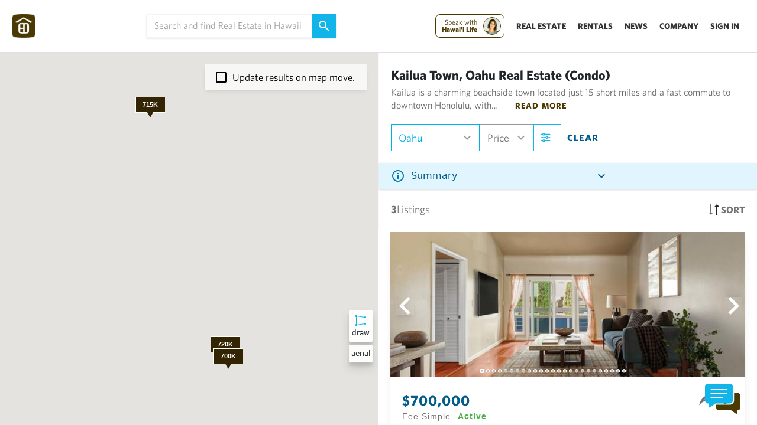

--- FILE ---
content_type: text/html; charset=utf-8
request_url: https://www.hawaiilife.com/listings/oahu/kailua/kailua-town/hokulani-in-kailua/-tcondo
body_size: 23370
content:
<!doctype html>
<html data-n-head-ssr lang="en" data-n-head="%7B%22lang%22:%7B%22ssr%22:%22en%22%7D%7D">
  <head >
    <meta data-n-head="ssr" charset="utf-8"><meta data-n-head="ssr" name="viewport" content="width=device-width, initial-scale=1"><meta data-n-head="ssr" name="google-signin-client_id" content="352657865800-9mpl2d1ntl8rjsrep6128c5e0hgg0quf.apps.googleusercontent.com"><meta data-n-head="ssr" name="description" content="Explore 3 Hokulani In Kailua, Oahu real estate listings. View photos videos of homes, condos land schedule tours connect with Hawaiis 1 agents."><meta data-n-head="ssr" content="#f8f8f8"><meta data-n-head="ssr" data-hid="twitter:card" name="twitter:card" content="summary_large_image"><meta data-n-head="ssr" data-hid="twitter:title" name="twitter:title" content="Hokulani In Kailua, Oahu Real Estate: Find Homes, Condos &amp; Land"><meta data-n-head="ssr" data-hid="twitter:description" name="twitter:description" content="Explore 3 Hokulani In Kailua, Oahu real estate listings. View photos videos of homes, condos land schedule tours connect with Hawaiis 1 agents."><meta data-n-head="ssr" data-hid="twitter:image" name="twitter:image" content="https://hawaiilife-app-assets.s3-us-west-2.amazonaws.com/WebSocial.png"><meta data-n-head="ssr" data-hid="twitter:image:alt" name="twitter:image:alt" content=""><meta data-n-head="ssr" data-hid="og:title" property="og:title" content="Hokulani In Kailua, Oahu Real Estate: Find Homes, Condos &amp; Land"><meta data-n-head="ssr" data-hid="og:description" property="og:description" content="Explore 3 Hokulani In Kailua, Oahu real estate listings. View photos videos of homes, condos land schedule tours connect with Hawaiis 1 agents."><meta data-n-head="ssr" data-hid="og:image" property="og:image" content="https://hawaiilife-app-assets.s3-us-west-2.amazonaws.com/WebSocial.png"><meta data-n-head="ssr" data-hid="og:image:secure_url" property="og:image:secure_url" content=""><meta data-n-head="ssr" data-hid="og:image:type" property="og:image:type" content="image/jpeg"><meta data-n-head="ssr" data-hid="og:image:width" property="og:image:width" content="1200"><meta data-n-head="ssr" data-hid="og:image:height" property="og:image:height" content="800"><meta data-n-head="ssr" data-hid="og:image:alt" property="og:image:alt" content="Explore 3 Hokulani In Kailua, Oahu real estate listings. View photos videos of homes, condos land schedule tours connect with Hawaiis 1 agents."><meta data-n-head="ssr" data-hid="og:type" property="og:type" content="website"><meta data-n-head="ssr" data-hid="og:url" property="og:url" content="https://www.hawaiilife.com/listings/oahu/kailua/kailua-town/hokulani-in-kailua"><meta data-n-head="ssr" data-hid="og:site_name" property="og:site_name" content="Hawaii Life"><title>Hokulani In Kailua, Oahu Real Estate: Find Homes, Condos &amp; Land</title><link data-n-head="ssr" rel="icon" type="image/x-icon" href="https://hawaiilife-app-assets.s3.us-west-2.amazonaws.com/favicons_brown/favicon-32x32.png"><link data-n-head="ssr" rel="stylesheet" async href="https://hawaiilife.s3-us-west-2.amazonaws.com/fonts/whitney-font.css" media="none" onload="if(media!=&#x27;all&#x27;) media=&#x27;all&#x27;"><link data-n-head="ssr" rel="stylesheet" href="https://www.hawaiilife.com/wc/hl-web-components.css?cb=23" media="print" onload="this.media=&#x27;all&#x27;"><link data-n-head="ssr" rel="canonical" href="https://www.hawaiilife.com/listings/oahu/kailua/kailua-town/hokulani-in-kailua"><style data-n-head="ssr" data-hid="listings-inline-css" type="text/css">/* 2) Root sizing tokens (tweak if your UI differs) */
:root{
  --hl-header-h: 72px;             /* sticky header reserved height */
  --hl-filterbar-h: 64px;          /* top filters bar height */
  --hl-card-gap: 16px;
  --hl-card-media-ratio: 16/9;     /* common listing photo ratio */
  --hl-card-title-lines: 2;        /* reserve 2 lines for title */
  --hl-card-meta-lines: 2;         /* reserve 2 lines for meta */
  --hl-lh: 1.2;                    /* line-height for reservations */
  --hl-fs-title: 16px;
  --hl-fs-meta: 13px;
}

/* 3) Reserve space for header + filter bar so content doesn&#x27;t snap down */
body.listings-page .site-header { min-height: var(--hl-header-h); }
body.listings-page .filter-bar,
body.listings-page .search-controls { min-height: var(--hl-filterbar-h); }

/* 4) Grid: fix gaps and avoid reflow while cards hydrate */
body.listings-page .results-grid{
  display: grid;
  grid-template-columns: repeat(auto-fill, minmax(280px,1fr));
  gap: var(--hl-card-gap);
  align-content: start;
}

/* 5) Card skeleton sizing */
body.listings-page .listing-card{
  display: grid;
  grid-template-rows: auto auto 1fr;
  contain: layout paint style;        /* isolate reflow */
  content-visibility: auto;           /* skip offscreen until scrolled */
  contain-intrinsic-size: 400px 600px;/* fallback size to prevent jumps */
  background: #fff;
  border-radius: 12px;
  box-shadow: 0 1px 6px rgba(0,0,0,.06);
  overflow: hidden;
}

/* 6) Media area: lock aspect ratio to reserve exact space */
body.listings-page .listing-card .media{
  aspect-ratio: var(--hl-card-media-ratio);
  position: relative;
  background: #f2f2f2;
}

/* 6a) Images: fade in, no layout change on load */
body.listings-page .listing-card img{
  width: 100%;
  height: 100%;
  object-fit: cover;
  display: block;
  opacity: 0;
  transition: opacity .35s ease;
}
body.listings-page .listing-card img:is([srcset],[src]):not([src=&quot;&quot;]) { opacity: 1; }

/* If you can add width/height attrs server-side, do it. This CSS is a backup. */

/* 7) Badges/ribbons: reserve vertical space if they overlay */
body.listings-page .listing-card .badges{
  min-height: 24px; /* space for 1 line of badges */
}

/* 8) Title &amp; meta text: pre-reserve lines to stop push-downs */
body.listings-page .listing-card .title{
  font-size: var(--hl-fs-title);
  line-height: var(--hl-lh);
  min-height: calc(var(--hl-card-title-lines) * var(--hl-fs-title) * var(--hl-lh));
  display: -webkit-box; -webkit-line-clamp: var(--hl-card-title-lines);
  -webkit-box-orient: vertical; overflow: hidden;
}
body.listings-page .listing-card .meta{
  font-size: var(--hl-fs-meta);
  line-height: var(--hl-lh);
  color: #666;
  min-height: calc(var(--hl-card-meta-lines) * var(--hl-fs-meta) * var(--hl-lh));
  display: -webkit-box; -webkit-line-clamp: var(--hl-card-meta-lines);
  -webkit-box-orient: vertical; overflow: hidden;
}

/* 9) Price row: keep it stable */
body.listings-page .listing-card .price{
  min-height: calc(1 * 18px * var(--hl-lh));
}

/* 10) Map or results count bars: clamp heights */
body.listings-page .results-topbar{ min-height: 48px; }
body.listings-page .map-container{ min-height: 320px; background:#fafafa; }

/* 11) Slow-in feel: fade cards in without shifting layout */
body.listings-page .listing-card { opacity: 0; }
body.listings-page .listing-card { animation: hlFade .35s ease .05s forwards; }
@keyframes hlFade { to { opacity: 1; } }

/* 12) Avoid “webfont jump”: start with system font metrics */
body.listings-page { font-family: system-ui, -apple-system, Segoe UI, Roboto, Helvetica, Arial, &quot;HL-Whitney&quot;, sans-serif; }

</style><script data-n-head="ssr" src="https://www.googletagmanager.com/gtag/js?id=G-0NH6HLP6V5"></script><script data-n-head="ssr" src="https://accounts.google.com/gsi/client"></script><script data-n-head="ssr" data-hid="gtag" type="text/javascript">
          (function(w,d,s,l,i){w[l]=w[l]||[];w[l].push({'gtm.start':
new Date().getTime(),event:'gtm.js'});var f=d.getElementsByTagName(s)[0],
j=d.createElement(s),dl=l!='dataLayer'?'&l='+l:'';j.async=true;j.src=
'https://www.googletagmanager.com/gtm.js?id='+i+dl;f.parentNode.insertBefore(j,f);
})(window,document,'script','dataLayer','GTM-WJQ95GMB');
window.dataLayer = window.dataLayer || [];
  function gtag(){dataLayer.push(arguments);}
  gtag('js', new Date());
  gtag('config', 'G-0NH6HLP6V5');
</script><script data-n-head="ssr" src="//fast.wistia.com/assets/external/E-v1.js" async></script><script data-n-head="ssr" type="application/ld+json" data-hid="ldjson-0">{"@context":"https://schema.org","@type":"RealEstateAgent","name":"Hawai‘i Life","alternateName":"Hawaii Life Real Estate","url":"https://www.hawaiilife.com","logo":"https://hawaiilife-app-assets.s3.us-west-2.amazonaws.com/search-navigation/HL-Logo-Brown-Text-From-Homepage.svg","image":"https://www.hawaiilife.com/blog/bright-and-spacious-single-level-residence-in-hawaii-kai/","description":"Hawai‘i Life is the leading residential real estate brokerage in sales volume and luxury listings across Hawaii. We are a 100% locally owned and operated firm with a global network through Forbes Global Properties and Luxury Portfolio International.","telephone":"+1-800-370-3848","email":"hello@hawaiilife.com","address":{"@type":"PostalAddress","streetAddress":"PO Box 356","addressLocality":"Hanalei","addressRegion":"HI","postalCode":"96714","addressCountry":"US"},"sameAs":["https://www.facebook.com/HawaiiLife.RealEstate/","https://plus.google.com/+HawaiiLife/","https://www.instagram.com/hawaiilife/","https://x.com/HawaiiLife/","https://www.linkedin.com/company/hawaiilife","https://www.pinterest.com/thehawaiilife/"],"areaServed":{"@type":"State","name":"Hawaii"},"foundingDate":"2008","knowsAbout":["Luxury Real Estate","Vacation Rentals","Long-Term Rentals","Real Estate Development","Military and Veterans Housing","Seniors Specialization","Conservation and Legacy Lands"]}</script><script data-n-head="ssr" type="application/ld+json" data-hid="ldjson-1">{"@type":"BreadcrumbList","@context":"http://schema.org","itemListElement":[{"@type":"ListItem","position":0,"item":{"@id":"https://www.hawaiilife.com/listings","name":"Hawaii"}},{"@type":"ListItem","position":1,"item":{"@id":"https://www.hawaiilife.com/listings/oahu","name":"Oahu"}},{"@type":"ListItem","position":2,"item":{"@id":"https://www.hawaiilife.com/listings/oahu/kailua","name":"Kailua"}},{"@type":"ListItem","position":3,"item":{"@id":"https://www.hawaiilife.com/listings/oahu/kailua/kailua-town","name":"Kailua Town"}},{"@type":"ListItem","position":4,"item":{"@id":"https://www.hawaiilife.com/listings/oahu/kailua/kailua-town/hokulani-in-kailua","name":"Hokulani In Kailua"}}]}</script><link rel="preload" href="/_nuxt/e8c22e7.js" as="script"><link rel="preload" href="/_nuxt/222034f.js" as="script"><link rel="preload" href="/_nuxt/599610d.js" as="script"><link rel="preload" href="/_nuxt/css/9a355db.css" as="style"><link rel="preload" href="/_nuxt/16e6fd4.js" as="script"><link rel="preload" href="/_nuxt/css/32071ff.css" as="style"><link rel="preload" href="/_nuxt/68f0d03.js" as="script"><link rel="stylesheet" href="/_nuxt/css/9a355db.css"><link rel="stylesheet" href="/_nuxt/css/32071ff.css">
  </head>
  <body class="application 100-vh no-replace-header" data-n-head="%7B%22class%22:%7B%22ssr%22:%5B%22application%22,%22100-vh%22,%22no-replace-header%22%5D%7D%7D">
    <div data-server-rendered="true" id="__nuxt"><!----><div id="__layout"><div class="nav-wrapper-layout"><div data-v-5931ce9e></div> <div class="top-bun"><!----> <!----> <div data-v-2d95a057><!----></div> <!----> <!----> <!----> <!----> <!----> <div class="top-navigation-entire-wrapper" data-v-39b6b902><div id="hl-nav-wrapper" data-v-39b6b902><div class="top-navigation-universal" data-v-39b6b902><div class="logo-nav-wrapper2 search-displayed" data-v-39b6b902><img src="https://hawaiilife-app-assets.s3.us-west-2.amazonaws.com/search-navigation/HL-Logo-Brown-Homepage.png" alt class="logo" data-v-39b6b902> <img src="https://hawaiilife-app-assets.s3.us-west-2.amazonaws.com/search-navigation/HL-Logo-Brown-Text-From-Homepage.svg" alt class="logo-full-screen-modal-text" data-v-39b6b902></div> <div class="gap-grow" data-v-39b6b902></div> <div class="search" data-v-39b6b902><div class="search-wrapper-with-button" data-v-39b6b902><div class="universal-search" data-v-114236a4 data-v-39b6b902><input type="text" autocomplete="off" placeholder="Search and find Real Estate in Hawaii" class="universal-search-input-text" data-v-114236a4> <a class="higher" data-v-114236a4><!----> <svg width="18" height="18" viewBox="0 0 18 18" fill="none" xmlns="http://www.w3.org/2000/svg" class="higher" data-v-114236a4><path d="M6.5 0C8.22391 0 9.87721 0.684819 11.0962 1.90381C12.3152 3.12279 13 4.77609 13 6.5C13 8.11 12.41 9.59 11.44 10.73L11.71 11H12.5L17.5 16L16 17.5L11 12.5V11.71L10.73 11.44C9.59 12.41 8.11 13 6.5 13C4.77609 13 3.12279 12.3152 1.90381 11.0962C0.684819 9.87721 0 8.22391 0 6.5C0 4.77609 0.684819 3.12279 1.90381 1.90381C3.12279 0.684819 4.77609 0 6.5 0ZM6.5 2C4 2 2 4 2 6.5C2 9 4 11 6.5 11C9 11 11 9 11 6.5C11 4 9 2 6.5 2Z" fill="#FAFAFA" data-v-114236a4></path></svg></a> <!----> <!----> <!----></div></div></div> <div class="gap-grow" data-v-39b6b902></div> <div class="nav-test" data-v-39b6b902><div id="main-cta-support-wrapper-mobile" class="cta-support-wrapper for-mobile" data-v-39b6b902><!----></div> <div class="dropdown-show-mobile" data-v-39b6b902><div class="menu-wrapper-target" data-v-6229ed42 data-v-39b6b902><svg width="24" height="24" viewBox="0 0 24 24" xmlns="http://www.w3.org/2000/svg" xmlns:xlink="http://www.w3.org/1999/xlink" data-v-6229ed42><path id="Rectangle" fill="000000" fill-rule="evenodd" stroke="none" d="M 3 8 L 21 8 L 21 6 L 3 6 Z" data-v-6229ed42></path> <path id="path1" fill="#000000" fill-rule="evenodd" stroke="none" d="M 3 13 L 21 13 L 21 11 L 3 11 Z" data-v-6229ed42></path> <path id="path2" fill="#000000" fill-rule="evenodd" stroke="none" d="M 3 18 L 18 18 L 18 16 L 3 16 Z" data-v-6229ed42></path></svg></div></div> <div class="dropdown-href-wrappers" data-v-39b6b902><div class="ce-cta-wrapper-desktop" data-v-39b6b902><div id="main-cta-support-wrapper" class="cta-support-wrapper" data-v-39b6b902><!----> <div id="circle-cta" class="circle-cta" data-v-39b6b902><div class="circle" style="animation-delay: 0s" data-v-39b6b902></div> <div class="circle-cta-inner" data-v-39b6b902></div> <span data-v-39b6b902><svg xmlns="http://www.w3.org/2000/svg" width="22" height="22" viewBox="0 0 24 24" stroke-width="1.5" stroke="white" fill="none" stroke-linecap="round" stroke-linejoin="round" class="icon icon-tabler icon-tabler-arrow-narrow-up" style="margin-left:-5px; display:inline-block;" data-v-39b6b902><path stroke="none" d="M0 0h24v24H0z" fill="none" data-v-39b6b902></path> <path d="M12 5l0 14" fill="white" data-v-39b6b902></path> <path d="M16 9l-4 -4" fill="white" data-v-39b6b902></path> <path d="M8 9l4 -4" fill="white" data-v-39b6b902></path></svg>

Click to<br data-v-39b6b902> communicate.</span></div></div></div> <!----><!----><!----><!----> <div class="show-nav-icon-medium" data-v-39b6b902><div class="menu-wrapper-target" data-v-6229ed42 data-v-39b6b902><svg width="24" height="24" viewBox="0 0 24 24" xmlns="http://www.w3.org/2000/svg" xmlns:xlink="http://www.w3.org/1999/xlink" data-v-6229ed42><path id="Rectangle" fill="000000" fill-rule="evenodd" stroke="none" d="M 3 8 L 21 8 L 21 6 L 3 6 Z" data-v-6229ed42></path> <path id="path1" fill="#000000" fill-rule="evenodd" stroke="none" d="M 3 13 L 21 13 L 21 11 L 3 11 Z" data-v-6229ed42></path> <path id="path2" fill="#000000" fill-rule="evenodd" stroke="none" d="M 3 18 L 18 18 L 18 16 L 3 16 Z" data-v-6229ed42></path></svg></div></div> <!----> <div class="company-nav-links" data-v-39b6b902><a class="nav-link" data-v-39b6b902>Sign In</a></div></div></div></div></div> <div class="not-nav-wrapper active-listing-details-not-visible" data-v-39b6b902><!----> <!----> <div class="sort-and-blue-info-box" data-v-7cd90862 data-v-39b6b902><div class="blue-box-wrapper" data-v-7cd90862><div class="blue-info-box" data-v-7b3908a6 data-v-7cd90862><div class="info-box-header" data-v-7b3908a6><svg width="24" height="24" viewBox="0 0 24 24" fill="none" xmlns="http://www.w3.org/2000/svg" class="info-icon" data-v-7b3908a6><path d="M11 9H13V7H11M12 20C7.59 20 4 16.41 4 12C4 7.59 7.59 4 12 4C16.41 4 20 7.59 20 12C20 16.41 16.41 20 12 20ZM12 2C10.6868 2 9.38642 2.25866 8.17317 2.7612C6.95991 3.26375 5.85752 4.00035 4.92893 4.92893C3.05357 6.8043 2 9.34784 2 12C2 14.6522 3.05357 17.1957 4.92893 19.0711C5.85752 19.9997 6.95991 20.7362 8.17317 21.2388C9.38642 21.7413 10.6868 22 12 22C14.6522 22 17.1957 20.9464 19.0711 19.0711C20.9464 17.1957 22 14.6522 22 12C22 10.6868 21.7413 9.38642 21.2388 8.17317C20.7362 6.95991 19.9997 5.85752 19.0711 4.92893C18.1425 4.00035 17.0401 3.26375 15.8268 2.7612C14.6136 2.25866 13.3132 2 12 2ZM11 17H13V11H11V17Z" fill="#007AAB" data-v-7b3908a6></path></svg> <div class="summary-text-inside-info summary-text-truncated" data-v-7b3908a6>
      Summary
    </div> <div class="collapse-expand-wrapper" data-v-7b3908a6><svg width="24" height="24" viewBox="0 0 24 24" fill="none" xmlns="http://www.w3.org/2000/svg" data-v-7b3908a6><path d="M7.41 8.58008L12 13.1701L16.59 8.58008L18 10.0001L12 16.0001L6 10.0001L7.41 8.58008Z" fill="#005C8B" data-v-7b3908a6></path></svg></div></div> <div style="position:relative;" data-v-7b3908a6><!----></div></div></div> <div class="row-sort-and-actions" data-v-7cd90862><div class="listings-count" data-v-7cd90862><span class="number" data-v-7cd90862>3</span> Listings
      </div> <div class="sort-and-map" data-v-7cd90862><span data-v-7cd90862><svg width="18" height="18" viewBox="0 0 18 18" fill="none" xmlns="http://www.w3.org/2000/svg" data-v-7cd90862><path d="M5 14H8L4 18L0 14H3V0H5" fill="#737373" data-v-7cd90862></path> <path d="M13 4L10 4L14 3.49691e-07L18 4L15 4L15 18L13 18" fill="#262626" data-v-7cd90862></path></svg> <!---->


Sort</span> <span data-v-7cd90862><svg width="24" height="24" viewBox="0 0 24 24" fill="none" xmlns="http://www.w3.org/2000/svg" data-v-7cd90862><path d="M12 6.5C12.663 6.5 13.2989 6.76339 13.7678 7.23223C14.2366 7.70107 14.5 8.33696 14.5 9C14.5 9.3283 14.4353 9.65339 14.3097 9.95671C14.1841 10.26 13.9999 10.5356 13.7678 10.7678C13.5356 10.9999 13.26 11.1841 12.9567 11.3097C12.6534 11.4353 12.3283 11.5 12 11.5C11.337 11.5 10.7011 11.2366 10.2322 10.7678C9.76339 10.2989 9.5 9.66304 9.5 9C9.5 8.33696 9.76339 7.70107 10.2322 7.23223C10.7011 6.76339 11.337 6.5 12 6.5ZM12 2C13.8565 2 15.637 2.7375 16.9497 4.05025C18.2625 5.36301 19 7.14348 19 9C19 14.25 12 22 12 22C12 22 5 14.25 5 9C5 7.14348 5.7375 5.36301 7.05025 4.05025C8.36301 2.7375 10.1435 2 12 2ZM12 4C10.6739 4 9.40215 4.52678 8.46447 5.46447C7.52678 6.40215 7 7.67392 7 9C7 10 7 12 12 18.71C17 12 17 10 17 9C17 7.67392 16.4732 6.40215 15.5355 5.46447C14.5979 4.52678 13.3261 4 12 4Z" fill="#737373" data-v-7cd90862></path></svg>
Map</span></div></div></div></div> <div class="pull-up-toggle-wrapper" data-v-39b6b902><div class="pull-up-toggle-box" data-v-39b6b902><div class="icon" data-v-39b6b902><svg xmlns="http://www.w3.org/2000/svg" xmlns:xlink="http://www.w3.org/1999/xlink" fill="rgb(115, 115, 115)" version="1.1" id="Capa_1" width="12px" height="12px" viewBox="0 0 96.154 96.154" xml:space="preserve" data-v-39b6b902><g data-v-39b6b902><path d="M0.561,20.971l45.951,57.605c0.76,0.951,2.367,0.951,3.127,0l45.956-57.609c0.547-0.689,0.709-1.716,0.414-2.61   c-0.061-0.187-0.129-0.33-0.186-0.437c-0.351-0.65-1.025-1.056-1.765-1.056H2.093c-0.736,0-1.414,0.405-1.762,1.056   c-0.059,0.109-0.127,0.253-0.184,0.426C-0.15,19.251,0.011,20.28,0.561,20.971z" data-v-39b6b902></path></g></svg></div></div></div> <!----></div></div> <div class="body-content"><!----> <!----> <!----> <div><div tabindex="-1" data-fetch-key="data-v-7adfc45b:0" class="search-open" style="position:relative;" data-v-7adfc45b><!----> <!----> <!----> <!----> <!----> <!----> <div data-v-7adfc45b><div data-v-7adfc45b><div data-v-7adfc45b><!----></div></div> <!----> <!----> <div id="map-pane-wrapper" class="map-visible" data-v-7adfc45b><div id="left-pane" style="position:relative;" data-v-7adfc45b><div class="showing-markers-wrapper" data-v-7adfc45b><!----></div> <div class="over-map-top-section" data-v-7adfc45b><div data-v-7adfc45b><div class="close-map" data-v-7adfc45b><svg width="8" height="12" viewBox="0 0 8 12" fill="none" xmlns="http://www.w3.org/2000/svg" data-v-7adfc45b><path d="M7.41 10.58L2.83 6L7.41 1.41L6 0L0 6L6 12L7.41 10.58Z" fill="#737373" data-v-7adfc45b></path></svg></div> <div style="flex-grow:2;" data-v-7adfc45b><div class="universal-search" data-v-114236a4 data-v-7adfc45b><input type="text" autocomplete="off" placeholder="Search and find Real Estate in Hawaii" class="universal-search-input-text" data-v-114236a4> <a class="higher" data-v-114236a4><!----> <svg width="18" height="18" viewBox="0 0 18 18" fill="none" xmlns="http://www.w3.org/2000/svg" class="higher" data-v-114236a4><path d="M6.5 0C8.22391 0 9.87721 0.684819 11.0962 1.90381C12.3152 3.12279 13 4.77609 13 6.5C13 8.11 12.41 9.59 11.44 10.73L11.71 11H12.5L17.5 16L16 17.5L11 12.5V11.71L10.73 11.44C9.59 12.41 8.11 13 6.5 13C4.77609 13 3.12279 12.3152 1.90381 11.0962C0.684819 9.87721 0 8.22391 0 6.5C0 4.77609 0.684819 3.12279 1.90381 1.90381C3.12279 0.684819 4.77609 0 6.5 0ZM6.5 2C4 2 2 4 2 6.5C2 9 4 11 6.5 11C9 11 11 9 11 6.5C11 4 9 2 6.5 2Z" fill="#FAFAFA" data-v-114236a4></path></svg></a> <!----> <!----> <!----></div></div></div> <div data-v-7adfc45b><div class="create-new-filter" data-v-7adfc45b><svg width="15" height="14" viewBox="0 0 15 14" fill="none" xmlns="http://www.w3.org/2000/svg" data-v-7adfc45b><path d="M14.5 8H8.5V14H6.5V8H0.5V6H6.5V0H8.5V6H14.5V8Z" fill="#FFFFFC" data-v-7adfc45b></path></svg> <span data-v-7adfc45b>Create New Search</span></div></div> <!----> <!----> <!----></div> <div class="listings-over-map" data-v-7adfc45b><div class="toggle-map-type" data-v-7adfc45b></div> <div class="inner-swipe-target" style="margin-left:0;" data-v-7adfc45b><div class="listing-item-wrapper" data-v-7adfc45b><div id="listing-grid-element-0" data-index="listing-id-3412632" mouse-over-listing="function () { [native code] }" hide-property="function () { [native code] }" additional-classes="[object Object]" remove-favorite="function () { [native code] }" set-active-listing-index="function () { [native code] }" listingIndex="0" searchResultIndex="0" removeListingAtIndex="function () { [native code] }" set-active-listing="function () { [native code] }" class="listing-grid-element active horizontal in-map" style="position:relative;" data-v-73ea8457 data-v-7adfc45b><!----> <!----> <!----> <div class="inner-slider-component" data-v-73ea8457><svg width="30" height="30" viewBox="0 0 8 12" fill="none" xmlns="http://www.w3.org/2000/svg" class="right-image" data-v-73ea8457><path d="M7.41 10.58L2.83 6L7.41 1.41L6 0L0 6L6 12L7.41 10.58Z" fill="white" data-v-73ea8457></path></svg> <svg width="30" height="30" viewBox="0 0 8 12" fill="none" xmlns="http://www.w3.org/2000/svg" class="left-image" data-v-73ea8457><path d="M7.41 10.58L2.83 6L7.41 1.41L6 0L0 6L6 12L7.41 10.58Z" fill="white" data-v-73ea8457></path></svg> <div style="margin-left:calc(-0%);" data-v-73ea8457></div> <img src="https://d1gt3v5rrahuun.cloudfront.net/images/images/022/130/226/post_large/202525775_1.jpg" alt class="100w-mobile" data-v-73ea8457><img src="https://d1gt3v5rrahuun.cloudfront.net/images/images/022/130/227/post_large/202525775_2.jpg" alt class="100w-mobile" data-v-73ea8457><!----><!----><!----><!----><!----><!----><!----><!----><!----><!----><!----><!----><!----><!----><!----><!----><!----><!----><!----><!----><!----><!----><!----> <!----> <div class="dots-wrapper" data-v-73ea8457><div class="dots-inner" data-v-73ea8457><svg width="7" height="7" viewBox="0 0 7 7" fill="none" xmlns="http://www.w3.org/2000/svg" data-v-73ea8457><circle cx="3.07129" cy="3.28564" r="2.75" fill="#BDBDBD" stroke="#FFFFFC" stroke-width="2.5" data-v-73ea8457></circle></svg><svg width="7" height="7" viewBox="0 0 7 7" fill="none" xmlns="http://www.w3.org/2000/svg" data-v-73ea8457><circle cx="3.07129" cy="3.28564" r="2.75" fill="#BDBDBD" stroke="#FFFFFC" stroke-width="1" data-v-73ea8457></circle></svg><svg width="7" height="7" viewBox="0 0 7 7" fill="none" xmlns="http://www.w3.org/2000/svg" data-v-73ea8457><circle cx="3.07129" cy="3.28564" r="2.75" fill="#BDBDBD" stroke="#FFFFFC" stroke-width="1" data-v-73ea8457></circle></svg><svg width="7" height="7" viewBox="0 0 7 7" fill="none" xmlns="http://www.w3.org/2000/svg" data-v-73ea8457><circle cx="3.07129" cy="3.28564" r="2.75" fill="#BDBDBD" stroke="#FFFFFC" stroke-width="1" data-v-73ea8457></circle></svg><svg width="7" height="7" viewBox="0 0 7 7" fill="none" xmlns="http://www.w3.org/2000/svg" data-v-73ea8457><circle cx="3.07129" cy="3.28564" r="2.75" fill="#BDBDBD" stroke="#FFFFFC" stroke-width="1" data-v-73ea8457></circle></svg><svg width="7" height="7" viewBox="0 0 7 7" fill="none" xmlns="http://www.w3.org/2000/svg" data-v-73ea8457><circle cx="3.07129" cy="3.28564" r="2.75" fill="#BDBDBD" stroke="#FFFFFC" stroke-width="1" data-v-73ea8457></circle></svg><svg width="7" height="7" viewBox="0 0 7 7" fill="none" xmlns="http://www.w3.org/2000/svg" data-v-73ea8457><circle cx="3.07129" cy="3.28564" r="2.75" fill="#BDBDBD" stroke="#FFFFFC" stroke-width="1" data-v-73ea8457></circle></svg><svg width="7" height="7" viewBox="0 0 7 7" fill="none" xmlns="http://www.w3.org/2000/svg" data-v-73ea8457><circle cx="3.07129" cy="3.28564" r="2.75" fill="#BDBDBD" stroke="#FFFFFC" stroke-width="1" data-v-73ea8457></circle></svg><svg width="7" height="7" viewBox="0 0 7 7" fill="none" xmlns="http://www.w3.org/2000/svg" data-v-73ea8457><circle cx="3.07129" cy="3.28564" r="2.75" fill="#BDBDBD" stroke="#FFFFFC" stroke-width="1" data-v-73ea8457></circle></svg><svg width="7" height="7" viewBox="0 0 7 7" fill="none" xmlns="http://www.w3.org/2000/svg" data-v-73ea8457><circle cx="3.07129" cy="3.28564" r="2.75" fill="#BDBDBD" stroke="#FFFFFC" stroke-width="1" data-v-73ea8457></circle></svg><svg width="7" height="7" viewBox="0 0 7 7" fill="none" xmlns="http://www.w3.org/2000/svg" data-v-73ea8457><circle cx="3.07129" cy="3.28564" r="2.75" fill="#BDBDBD" stroke="#FFFFFC" stroke-width="1" data-v-73ea8457></circle></svg><svg width="7" height="7" viewBox="0 0 7 7" fill="none" xmlns="http://www.w3.org/2000/svg" data-v-73ea8457><circle cx="3.07129" cy="3.28564" r="2.75" fill="#BDBDBD" stroke="#FFFFFC" stroke-width="1" data-v-73ea8457></circle></svg><svg width="7" height="7" viewBox="0 0 7 7" fill="none" xmlns="http://www.w3.org/2000/svg" data-v-73ea8457><circle cx="3.07129" cy="3.28564" r="2.75" fill="#BDBDBD" stroke="#FFFFFC" stroke-width="1" data-v-73ea8457></circle></svg><svg width="7" height="7" viewBox="0 0 7 7" fill="none" xmlns="http://www.w3.org/2000/svg" data-v-73ea8457><circle cx="3.07129" cy="3.28564" r="2.75" fill="#BDBDBD" stroke="#FFFFFC" stroke-width="1" data-v-73ea8457></circle></svg><svg width="7" height="7" viewBox="0 0 7 7" fill="none" xmlns="http://www.w3.org/2000/svg" data-v-73ea8457><circle cx="3.07129" cy="3.28564" r="2.75" fill="#BDBDBD" stroke="#FFFFFC" stroke-width="1" data-v-73ea8457></circle></svg><svg width="7" height="7" viewBox="0 0 7 7" fill="none" xmlns="http://www.w3.org/2000/svg" data-v-73ea8457><circle cx="3.07129" cy="3.28564" r="2.75" fill="#BDBDBD" stroke="#FFFFFC" stroke-width="1" data-v-73ea8457></circle></svg><svg width="7" height="7" viewBox="0 0 7 7" fill="none" xmlns="http://www.w3.org/2000/svg" data-v-73ea8457><circle cx="3.07129" cy="3.28564" r="2.75" fill="#BDBDBD" stroke="#FFFFFC" stroke-width="1" data-v-73ea8457></circle></svg><svg width="7" height="7" viewBox="0 0 7 7" fill="none" xmlns="http://www.w3.org/2000/svg" data-v-73ea8457><circle cx="3.07129" cy="3.28564" r="2.75" fill="#BDBDBD" stroke="#FFFFFC" stroke-width="1" data-v-73ea8457></circle></svg><svg width="7" height="7" viewBox="0 0 7 7" fill="none" xmlns="http://www.w3.org/2000/svg" data-v-73ea8457><circle cx="3.07129" cy="3.28564" r="2.75" fill="#BDBDBD" stroke="#FFFFFC" stroke-width="1" data-v-73ea8457></circle></svg><svg width="7" height="7" viewBox="0 0 7 7" fill="none" xmlns="http://www.w3.org/2000/svg" data-v-73ea8457><circle cx="3.07129" cy="3.28564" r="2.75" fill="#BDBDBD" stroke="#FFFFFC" stroke-width="1" data-v-73ea8457></circle></svg><svg width="7" height="7" viewBox="0 0 7 7" fill="none" xmlns="http://www.w3.org/2000/svg" data-v-73ea8457><circle cx="3.07129" cy="3.28564" r="2.75" fill="#BDBDBD" stroke="#FFFFFC" stroke-width="1" data-v-73ea8457></circle></svg><svg width="7" height="7" viewBox="0 0 7 7" fill="none" xmlns="http://www.w3.org/2000/svg" data-v-73ea8457><circle cx="3.07129" cy="3.28564" r="2.75" fill="#BDBDBD" stroke="#FFFFFC" stroke-width="1" data-v-73ea8457></circle></svg><svg width="7" height="7" viewBox="0 0 7 7" fill="none" xmlns="http://www.w3.org/2000/svg" data-v-73ea8457><circle cx="3.07129" cy="3.28564" r="2.75" fill="#BDBDBD" stroke="#FFFFFC" stroke-width="1" data-v-73ea8457></circle></svg><svg width="7" height="7" viewBox="0 0 7 7" fill="none" xmlns="http://www.w3.org/2000/svg" data-v-73ea8457><circle cx="3.07129" cy="3.28564" r="2.75" fill="#BDBDBD" stroke="#FFFFFC" stroke-width="1" data-v-73ea8457></circle></svg><svg width="7" height="7" viewBox="0 0 7 7" fill="none" xmlns="http://www.w3.org/2000/svg" data-v-73ea8457><circle cx="3.07129" cy="3.28564" r="2.75" fill="#BDBDBD" stroke="#FFFFFC" stroke-width="1" data-v-73ea8457></circle></svg></div></div></div> <div class="listing-details-pane" data-v-73ea8457><div class="inner" data-v-73ea8457><div class="price-fave-share" data-v-73ea8457><div data-v-73ea8457><h4 class="asking-price" data-v-73ea8457>$700,000
        </h4> <span class="title-land" data-v-73ea8457>Fee Simple</span> <span class="status in-grid active" data-v-73ea8457>Active</span></div> <div class="fave-share-wrapper" data-v-73ea8457><div data-v-4a23c01e data-v-73ea8457><svg width="30" height="30" viewBox="0 0 24 21" fill="none" xmlns="http://www.w3.org/2000/svg" data-v-4a23c01e><path d="M14.6667 0.666504V5.99984C5.33333 7.33317 1.33333 13.9998 0 20.6665C3.33333 15.9998 8 13.8665 14.6667 13.8665V19.3332L24 9.99984L14.6667 0.666504ZM17.3333 7.1065L20.2267 9.99984L17.3333 12.8932V11.1998H14.6667C11.9067 11.1998 9.42667 11.7065 7.12 12.4665C8.98667 10.6132 11.3867 9.15984 15.04 8.6665L17.3333 8.3065V7.1065Z" fill="#737373" data-v-4a23c01e></path></svg> <!----></div> <span class="fave" data-v-73ea8457><svg width="28" height="25" viewBox="0 0 28 25" fill="none" xmlns="http://www.w3.org/2000/svg" data-v-73ea8457><path d="M14.1333 20.7333L14 20.8667L13.8533 20.7333C7.51996 14.9867 3.33329 11.1867 3.33329 7.33333C3.33329 4.66667 5.33329 2.66667 7.99996 2.66667C10.0533 2.66667 12.0533 4 12.76 5.81333H15.24C15.9466 4 17.9466 2.66667 20 2.66667C22.6666 2.66667 24.6666 4.66667 24.6666 7.33333C24.6666 11.1867 20.48 14.9867 14.1333 20.7333ZM20 0C17.68 0 15.4533 1.08 14 2.77333C12.5466 1.08 10.32 0 7.99996 0C3.89329 0 0.666626 3.21333 0.666626 7.33333C0.666626 12.36 5.19996 16.48 12.0666 22.7067L14 24.4667L15.9333 22.7067C22.8 16.48 27.3333 12.36 27.3333 7.33333C27.3333 3.21333 24.1066 0 20 0Z" fill="#005C8B" data-v-73ea8457></path></svg></span></div></div> <div class="listing-info" data-v-73ea8457><span data-v-73ea8457>2 <span data-v-73ea8457>bed</span><svg width="2" height="16" viewBox="0 0 2 16" fill="none" xmlns="http://www.w3.org/2000/svg" data-v-73ea8457><path d="M1.60938 14.8672L0.664062 15.0234V0.59375L1.60938 0.429688V14.8672Z" fill="#999999" data-v-73ea8457></path></svg></span> <!----> <span data-v-73ea8457>
        2 <span data-v-73ea8457>bath</span><svg width="2" height="16" viewBox="0 0 2 16" fill="none" xmlns="http://www.w3.org/2000/svg" data-v-73ea8457><path d="M1.60938 14.8672L0.664062 15.0234V0.59375L1.60938 0.429688V14.8672Z" fill="#999999" data-v-73ea8457></path></svg></span> <span data-v-73ea8457>814 <span data-v-73ea8457>sf</span><!----></span> <!----></div> <!----> <h4 class="listing-address preview" data-v-73ea8457>Condo in Hokulani In Kailua in Kailua Town Oahu</h4> <span class="show-address" data-v-73ea8457><svg width="12" height="8" viewBox="0 0 12 8" fill="none" xmlns="http://www.w3.org/2000/svg" data-v-73ea8457><path d="M1.41 0.580078L6 5.17008L10.59 0.580078L12 2.00008L6 8.00008L0 2.00008L1.41 0.580078Z" fill="#666" data-v-73ea8457></path></svg></span> <a href="https://www.hawaiilife.com/listings/355-aoloa-street-l202-kailua-hi-96734-3" data-v-73ea8457></a></div></div></div></div><div class="listing-item-wrapper" data-v-7adfc45b><div id="listing-grid-element-1" data-index="listing-id-3409443" mouse-over-listing="function () { [native code] }" hide-property="function () { [native code] }" additional-classes="[object Object]" remove-favorite="function () { [native code] }" set-active-listing-index="function () { [native code] }" listingIndex="1" searchResultIndex="1" removeListingAtIndex="function () { [native code] }" set-active-listing="function () { [native code] }" class="listing-grid-element horizontal in-map" style="position:relative;" data-v-73ea8457 data-v-7adfc45b><!----> <!----> <!----> <div class="inner-slider-component" data-v-73ea8457><svg width="30" height="30" viewBox="0 0 8 12" fill="none" xmlns="http://www.w3.org/2000/svg" class="right-image" data-v-73ea8457><path d="M7.41 10.58L2.83 6L7.41 1.41L6 0L0 6L6 12L7.41 10.58Z" fill="white" data-v-73ea8457></path></svg> <svg width="30" height="30" viewBox="0 0 8 12" fill="none" xmlns="http://www.w3.org/2000/svg" class="left-image" data-v-73ea8457><path d="M7.41 10.58L2.83 6L7.41 1.41L6 0L0 6L6 12L7.41 10.58Z" fill="white" data-v-73ea8457></path></svg> <div style="margin-left:calc(-0%);" data-v-73ea8457></div> <img src="https://d1gt3v5rrahuun.cloudfront.net/images/images/020/929/670/post_large/202523783_1.jpg" alt class="100w-mobile" data-v-73ea8457><img src="https://d1gt3v5rrahuun.cloudfront.net/images/images/020/929/671/post_large/202523783_2.jpg" alt class="100w-mobile" data-v-73ea8457><!----><!----><!----><!----><!----><!----><!----><!----><!----><!----><!----><!----> <!----> <div class="dots-wrapper" data-v-73ea8457><div class="dots-inner" data-v-73ea8457><svg width="7" height="7" viewBox="0 0 7 7" fill="none" xmlns="http://www.w3.org/2000/svg" data-v-73ea8457><circle cx="3.07129" cy="3.28564" r="2.75" fill="#BDBDBD" stroke="#FFFFFC" stroke-width="2.5" data-v-73ea8457></circle></svg><svg width="7" height="7" viewBox="0 0 7 7" fill="none" xmlns="http://www.w3.org/2000/svg" data-v-73ea8457><circle cx="3.07129" cy="3.28564" r="2.75" fill="#BDBDBD" stroke="#FFFFFC" stroke-width="1" data-v-73ea8457></circle></svg><svg width="7" height="7" viewBox="0 0 7 7" fill="none" xmlns="http://www.w3.org/2000/svg" data-v-73ea8457><circle cx="3.07129" cy="3.28564" r="2.75" fill="#BDBDBD" stroke="#FFFFFC" stroke-width="1" data-v-73ea8457></circle></svg><svg width="7" height="7" viewBox="0 0 7 7" fill="none" xmlns="http://www.w3.org/2000/svg" data-v-73ea8457><circle cx="3.07129" cy="3.28564" r="2.75" fill="#BDBDBD" stroke="#FFFFFC" stroke-width="1" data-v-73ea8457></circle></svg><svg width="7" height="7" viewBox="0 0 7 7" fill="none" xmlns="http://www.w3.org/2000/svg" data-v-73ea8457><circle cx="3.07129" cy="3.28564" r="2.75" fill="#BDBDBD" stroke="#FFFFFC" stroke-width="1" data-v-73ea8457></circle></svg><svg width="7" height="7" viewBox="0 0 7 7" fill="none" xmlns="http://www.w3.org/2000/svg" data-v-73ea8457><circle cx="3.07129" cy="3.28564" r="2.75" fill="#BDBDBD" stroke="#FFFFFC" stroke-width="1" data-v-73ea8457></circle></svg><svg width="7" height="7" viewBox="0 0 7 7" fill="none" xmlns="http://www.w3.org/2000/svg" data-v-73ea8457><circle cx="3.07129" cy="3.28564" r="2.75" fill="#BDBDBD" stroke="#FFFFFC" stroke-width="1" data-v-73ea8457></circle></svg><svg width="7" height="7" viewBox="0 0 7 7" fill="none" xmlns="http://www.w3.org/2000/svg" data-v-73ea8457><circle cx="3.07129" cy="3.28564" r="2.75" fill="#BDBDBD" stroke="#FFFFFC" stroke-width="1" data-v-73ea8457></circle></svg><svg width="7" height="7" viewBox="0 0 7 7" fill="none" xmlns="http://www.w3.org/2000/svg" data-v-73ea8457><circle cx="3.07129" cy="3.28564" r="2.75" fill="#BDBDBD" stroke="#FFFFFC" stroke-width="1" data-v-73ea8457></circle></svg><svg width="7" height="7" viewBox="0 0 7 7" fill="none" xmlns="http://www.w3.org/2000/svg" data-v-73ea8457><circle cx="3.07129" cy="3.28564" r="2.75" fill="#BDBDBD" stroke="#FFFFFC" stroke-width="1" data-v-73ea8457></circle></svg><svg width="7" height="7" viewBox="0 0 7 7" fill="none" xmlns="http://www.w3.org/2000/svg" data-v-73ea8457><circle cx="3.07129" cy="3.28564" r="2.75" fill="#BDBDBD" stroke="#FFFFFC" stroke-width="1" data-v-73ea8457></circle></svg><svg width="7" height="7" viewBox="0 0 7 7" fill="none" xmlns="http://www.w3.org/2000/svg" data-v-73ea8457><circle cx="3.07129" cy="3.28564" r="2.75" fill="#BDBDBD" stroke="#FFFFFC" stroke-width="1" data-v-73ea8457></circle></svg><svg width="7" height="7" viewBox="0 0 7 7" fill="none" xmlns="http://www.w3.org/2000/svg" data-v-73ea8457><circle cx="3.07129" cy="3.28564" r="2.75" fill="#BDBDBD" stroke="#FFFFFC" stroke-width="1" data-v-73ea8457></circle></svg><svg width="7" height="7" viewBox="0 0 7 7" fill="none" xmlns="http://www.w3.org/2000/svg" data-v-73ea8457><circle cx="3.07129" cy="3.28564" r="2.75" fill="#BDBDBD" stroke="#FFFFFC" stroke-width="1" data-v-73ea8457></circle></svg></div></div></div> <div class="listing-details-pane" data-v-73ea8457><div class="inner" data-v-73ea8457><div class="price-fave-share" data-v-73ea8457><div data-v-73ea8457><h4 class="asking-price" data-v-73ea8457>$720,000
        </h4> <span class="title-land" data-v-73ea8457>Fee Simple</span> <span class="status in-grid active-under contract" data-v-73ea8457>Active Under Contract</span></div> <div class="fave-share-wrapper" data-v-73ea8457><div data-v-4a23c01e data-v-73ea8457><svg width="30" height="30" viewBox="0 0 24 21" fill="none" xmlns="http://www.w3.org/2000/svg" data-v-4a23c01e><path d="M14.6667 0.666504V5.99984C5.33333 7.33317 1.33333 13.9998 0 20.6665C3.33333 15.9998 8 13.8665 14.6667 13.8665V19.3332L24 9.99984L14.6667 0.666504ZM17.3333 7.1065L20.2267 9.99984L17.3333 12.8932V11.1998H14.6667C11.9067 11.1998 9.42667 11.7065 7.12 12.4665C8.98667 10.6132 11.3867 9.15984 15.04 8.6665L17.3333 8.3065V7.1065Z" fill="#737373" data-v-4a23c01e></path></svg> <!----></div> <span class="fave" data-v-73ea8457><svg width="28" height="25" viewBox="0 0 28 25" fill="none" xmlns="http://www.w3.org/2000/svg" data-v-73ea8457><path d="M14.1333 20.7333L14 20.8667L13.8533 20.7333C7.51996 14.9867 3.33329 11.1867 3.33329 7.33333C3.33329 4.66667 5.33329 2.66667 7.99996 2.66667C10.0533 2.66667 12.0533 4 12.76 5.81333H15.24C15.9466 4 17.9466 2.66667 20 2.66667C22.6666 2.66667 24.6666 4.66667 24.6666 7.33333C24.6666 11.1867 20.48 14.9867 14.1333 20.7333ZM20 0C17.68 0 15.4533 1.08 14 2.77333C12.5466 1.08 10.32 0 7.99996 0C3.89329 0 0.666626 3.21333 0.666626 7.33333C0.666626 12.36 5.19996 16.48 12.0666 22.7067L14 24.4667L15.9333 22.7067C22.8 16.48 27.3333 12.36 27.3333 7.33333C27.3333 3.21333 24.1066 0 20 0Z" fill="#005C8B" data-v-73ea8457></path></svg></span></div></div> <div class="listing-info" data-v-73ea8457><span data-v-73ea8457>2 <span data-v-73ea8457>bed</span><svg width="2" height="16" viewBox="0 0 2 16" fill="none" xmlns="http://www.w3.org/2000/svg" data-v-73ea8457><path d="M1.60938 14.8672L0.664062 15.0234V0.59375L1.60938 0.429688V14.8672Z" fill="#999999" data-v-73ea8457></path></svg></span> <!----> <span data-v-73ea8457>
        2 <span data-v-73ea8457>bath</span><svg width="2" height="16" viewBox="0 0 2 16" fill="none" xmlns="http://www.w3.org/2000/svg" data-v-73ea8457><path d="M1.60938 14.8672L0.664062 15.0234V0.59375L1.60938 0.429688V14.8672Z" fill="#999999" data-v-73ea8457></path></svg></span> <span data-v-73ea8457>811 <span data-v-73ea8457>sf</span><!----></span> <!----></div> <!----> <h4 class="listing-address preview" data-v-73ea8457>Condo in Hokulani In Kailua in Kailua Town Oahu</h4> <span class="show-address" data-v-73ea8457><svg width="12" height="8" viewBox="0 0 12 8" fill="none" xmlns="http://www.w3.org/2000/svg" data-v-73ea8457><path d="M1.41 0.580078L6 5.17008L10.59 0.580078L12 2.00008L6 8.00008L0 2.00008L1.41 0.580078Z" fill="#666" data-v-73ea8457></path></svg></span> <a href="https://www.hawaiilife.com/listings/355-aoloa-street-p101-kailua-hi-96734-3" data-v-73ea8457></a></div></div></div></div><div class="listing-item-wrapper" data-v-7adfc45b><div id="listing-grid-element-2" data-index="listing-id-3401415" mouse-over-listing="function () { [native code] }" hide-property="function () { [native code] }" additional-classes="[object Object]" remove-favorite="function () { [native code] }" set-active-listing-index="function () { [native code] }" listingIndex="2" searchResultIndex="2" removeListingAtIndex="function () { [native code] }" set-active-listing="function () { [native code] }" class="listing-grid-element horizontal in-map" style="position:relative;" data-v-73ea8457 data-v-7adfc45b><!----> <!----> <!----> <div class="inner-slider-component" data-v-73ea8457><svg width="30" height="30" viewBox="0 0 8 12" fill="none" xmlns="http://www.w3.org/2000/svg" class="right-image" data-v-73ea8457><path d="M7.41 10.58L2.83 6L7.41 1.41L6 0L0 6L6 12L7.41 10.58Z" fill="white" data-v-73ea8457></path></svg> <svg width="30" height="30" viewBox="0 0 8 12" fill="none" xmlns="http://www.w3.org/2000/svg" class="left-image" data-v-73ea8457><path d="M7.41 10.58L2.83 6L7.41 1.41L6 0L0 6L6 12L7.41 10.58Z" fill="white" data-v-73ea8457></path></svg> <div style="margin-left:calc(-0%);" data-v-73ea8457></div> <img src="https://d1gt3v5rrahuun.cloudfront.net/images/images/016/900/074/post_large/202511014_1.jpg" alt class="100w-mobile" data-v-73ea8457><img src="https://d1gt3v5rrahuun.cloudfront.net/images/images/016/900/075/post_large/202511014_2.jpg" alt class="100w-mobile" data-v-73ea8457><!----><!----><!----><!----><!----><!----><!----><!----><!----><!----><!----><!----><!----><!----><!----><!----><!----><!----><!----><!----><!----><!----><!----> <!----> <div class="dots-wrapper" data-v-73ea8457><div class="dots-inner" data-v-73ea8457><svg width="7" height="7" viewBox="0 0 7 7" fill="none" xmlns="http://www.w3.org/2000/svg" data-v-73ea8457><circle cx="3.07129" cy="3.28564" r="2.75" fill="#BDBDBD" stroke="#FFFFFC" stroke-width="2.5" data-v-73ea8457></circle></svg><svg width="7" height="7" viewBox="0 0 7 7" fill="none" xmlns="http://www.w3.org/2000/svg" data-v-73ea8457><circle cx="3.07129" cy="3.28564" r="2.75" fill="#BDBDBD" stroke="#FFFFFC" stroke-width="1" data-v-73ea8457></circle></svg><svg width="7" height="7" viewBox="0 0 7 7" fill="none" xmlns="http://www.w3.org/2000/svg" data-v-73ea8457><circle cx="3.07129" cy="3.28564" r="2.75" fill="#BDBDBD" stroke="#FFFFFC" stroke-width="1" data-v-73ea8457></circle></svg><svg width="7" height="7" viewBox="0 0 7 7" fill="none" xmlns="http://www.w3.org/2000/svg" data-v-73ea8457><circle cx="3.07129" cy="3.28564" r="2.75" fill="#BDBDBD" stroke="#FFFFFC" stroke-width="1" data-v-73ea8457></circle></svg><svg width="7" height="7" viewBox="0 0 7 7" fill="none" xmlns="http://www.w3.org/2000/svg" data-v-73ea8457><circle cx="3.07129" cy="3.28564" r="2.75" fill="#BDBDBD" stroke="#FFFFFC" stroke-width="1" data-v-73ea8457></circle></svg><svg width="7" height="7" viewBox="0 0 7 7" fill="none" xmlns="http://www.w3.org/2000/svg" data-v-73ea8457><circle cx="3.07129" cy="3.28564" r="2.75" fill="#BDBDBD" stroke="#FFFFFC" stroke-width="1" data-v-73ea8457></circle></svg><svg width="7" height="7" viewBox="0 0 7 7" fill="none" xmlns="http://www.w3.org/2000/svg" data-v-73ea8457><circle cx="3.07129" cy="3.28564" r="2.75" fill="#BDBDBD" stroke="#FFFFFC" stroke-width="1" data-v-73ea8457></circle></svg><svg width="7" height="7" viewBox="0 0 7 7" fill="none" xmlns="http://www.w3.org/2000/svg" data-v-73ea8457><circle cx="3.07129" cy="3.28564" r="2.75" fill="#BDBDBD" stroke="#FFFFFC" stroke-width="1" data-v-73ea8457></circle></svg><svg width="7" height="7" viewBox="0 0 7 7" fill="none" xmlns="http://www.w3.org/2000/svg" data-v-73ea8457><circle cx="3.07129" cy="3.28564" r="2.75" fill="#BDBDBD" stroke="#FFFFFC" stroke-width="1" data-v-73ea8457></circle></svg><svg width="7" height="7" viewBox="0 0 7 7" fill="none" xmlns="http://www.w3.org/2000/svg" data-v-73ea8457><circle cx="3.07129" cy="3.28564" r="2.75" fill="#BDBDBD" stroke="#FFFFFC" stroke-width="1" data-v-73ea8457></circle></svg><svg width="7" height="7" viewBox="0 0 7 7" fill="none" xmlns="http://www.w3.org/2000/svg" data-v-73ea8457><circle cx="3.07129" cy="3.28564" r="2.75" fill="#BDBDBD" stroke="#FFFFFC" stroke-width="1" data-v-73ea8457></circle></svg><svg width="7" height="7" viewBox="0 0 7 7" fill="none" xmlns="http://www.w3.org/2000/svg" data-v-73ea8457><circle cx="3.07129" cy="3.28564" r="2.75" fill="#BDBDBD" stroke="#FFFFFC" stroke-width="1" data-v-73ea8457></circle></svg><svg width="7" height="7" viewBox="0 0 7 7" fill="none" xmlns="http://www.w3.org/2000/svg" data-v-73ea8457><circle cx="3.07129" cy="3.28564" r="2.75" fill="#BDBDBD" stroke="#FFFFFC" stroke-width="1" data-v-73ea8457></circle></svg><svg width="7" height="7" viewBox="0 0 7 7" fill="none" xmlns="http://www.w3.org/2000/svg" data-v-73ea8457><circle cx="3.07129" cy="3.28564" r="2.75" fill="#BDBDBD" stroke="#FFFFFC" stroke-width="1" data-v-73ea8457></circle></svg><svg width="7" height="7" viewBox="0 0 7 7" fill="none" xmlns="http://www.w3.org/2000/svg" data-v-73ea8457><circle cx="3.07129" cy="3.28564" r="2.75" fill="#BDBDBD" stroke="#FFFFFC" stroke-width="1" data-v-73ea8457></circle></svg><svg width="7" height="7" viewBox="0 0 7 7" fill="none" xmlns="http://www.w3.org/2000/svg" data-v-73ea8457><circle cx="3.07129" cy="3.28564" r="2.75" fill="#BDBDBD" stroke="#FFFFFC" stroke-width="1" data-v-73ea8457></circle></svg><svg width="7" height="7" viewBox="0 0 7 7" fill="none" xmlns="http://www.w3.org/2000/svg" data-v-73ea8457><circle cx="3.07129" cy="3.28564" r="2.75" fill="#BDBDBD" stroke="#FFFFFC" stroke-width="1" data-v-73ea8457></circle></svg><svg width="7" height="7" viewBox="0 0 7 7" fill="none" xmlns="http://www.w3.org/2000/svg" data-v-73ea8457><circle cx="3.07129" cy="3.28564" r="2.75" fill="#BDBDBD" stroke="#FFFFFC" stroke-width="1" data-v-73ea8457></circle></svg><svg width="7" height="7" viewBox="0 0 7 7" fill="none" xmlns="http://www.w3.org/2000/svg" data-v-73ea8457><circle cx="3.07129" cy="3.28564" r="2.75" fill="#BDBDBD" stroke="#FFFFFC" stroke-width="1" data-v-73ea8457></circle></svg><svg width="7" height="7" viewBox="0 0 7 7" fill="none" xmlns="http://www.w3.org/2000/svg" data-v-73ea8457><circle cx="3.07129" cy="3.28564" r="2.75" fill="#BDBDBD" stroke="#FFFFFC" stroke-width="1" data-v-73ea8457></circle></svg><svg width="7" height="7" viewBox="0 0 7 7" fill="none" xmlns="http://www.w3.org/2000/svg" data-v-73ea8457><circle cx="3.07129" cy="3.28564" r="2.75" fill="#BDBDBD" stroke="#FFFFFC" stroke-width="1" data-v-73ea8457></circle></svg><svg width="7" height="7" viewBox="0 0 7 7" fill="none" xmlns="http://www.w3.org/2000/svg" data-v-73ea8457><circle cx="3.07129" cy="3.28564" r="2.75" fill="#BDBDBD" stroke="#FFFFFC" stroke-width="1" data-v-73ea8457></circle></svg><svg width="7" height="7" viewBox="0 0 7 7" fill="none" xmlns="http://www.w3.org/2000/svg" data-v-73ea8457><circle cx="3.07129" cy="3.28564" r="2.75" fill="#BDBDBD" stroke="#FFFFFC" stroke-width="1" data-v-73ea8457></circle></svg><svg width="7" height="7" viewBox="0 0 7 7" fill="none" xmlns="http://www.w3.org/2000/svg" data-v-73ea8457><circle cx="3.07129" cy="3.28564" r="2.75" fill="#BDBDBD" stroke="#FFFFFC" stroke-width="1" data-v-73ea8457></circle></svg><svg width="7" height="7" viewBox="0 0 7 7" fill="none" xmlns="http://www.w3.org/2000/svg" data-v-73ea8457><circle cx="3.07129" cy="3.28564" r="2.75" fill="#BDBDBD" stroke="#FFFFFC" stroke-width="1" data-v-73ea8457></circle></svg></div></div></div> <div class="listing-details-pane" data-v-73ea8457><div class="inner" data-v-73ea8457><div class="price-fave-share" data-v-73ea8457><div data-v-73ea8457><h4 class="asking-price" data-v-73ea8457>$715,000
        </h4> <span class="title-land" data-v-73ea8457>Fee Simple</span> <span class="status in-grid active-under contract" data-v-73ea8457>Active Under Contract</span></div> <div class="fave-share-wrapper" data-v-73ea8457><div data-v-4a23c01e data-v-73ea8457><svg width="30" height="30" viewBox="0 0 24 21" fill="none" xmlns="http://www.w3.org/2000/svg" data-v-4a23c01e><path d="M14.6667 0.666504V5.99984C5.33333 7.33317 1.33333 13.9998 0 20.6665C3.33333 15.9998 8 13.8665 14.6667 13.8665V19.3332L24 9.99984L14.6667 0.666504ZM17.3333 7.1065L20.2267 9.99984L17.3333 12.8932V11.1998H14.6667C11.9067 11.1998 9.42667 11.7065 7.12 12.4665C8.98667 10.6132 11.3867 9.15984 15.04 8.6665L17.3333 8.3065V7.1065Z" fill="#737373" data-v-4a23c01e></path></svg> <!----></div> <span class="fave" data-v-73ea8457><svg width="28" height="25" viewBox="0 0 28 25" fill="none" xmlns="http://www.w3.org/2000/svg" data-v-73ea8457><path d="M14.1333 20.7333L14 20.8667L13.8533 20.7333C7.51996 14.9867 3.33329 11.1867 3.33329 7.33333C3.33329 4.66667 5.33329 2.66667 7.99996 2.66667C10.0533 2.66667 12.0533 4 12.76 5.81333H15.24C15.9466 4 17.9466 2.66667 20 2.66667C22.6666 2.66667 24.6666 4.66667 24.6666 7.33333C24.6666 11.1867 20.48 14.9867 14.1333 20.7333ZM20 0C17.68 0 15.4533 1.08 14 2.77333C12.5466 1.08 10.32 0 7.99996 0C3.89329 0 0.666626 3.21333 0.666626 7.33333C0.666626 12.36 5.19996 16.48 12.0666 22.7067L14 24.4667L15.9333 22.7067C22.8 16.48 27.3333 12.36 27.3333 7.33333C27.3333 3.21333 24.1066 0 20 0Z" fill="#005C8B" data-v-73ea8457></path></svg></span></div></div> <div class="listing-info" data-v-73ea8457><span data-v-73ea8457>2 <span data-v-73ea8457>bed</span><svg width="2" height="16" viewBox="0 0 2 16" fill="none" xmlns="http://www.w3.org/2000/svg" data-v-73ea8457><path d="M1.60938 14.8672L0.664062 15.0234V0.59375L1.60938 0.429688V14.8672Z" fill="#999999" data-v-73ea8457></path></svg></span> <!----> <span data-v-73ea8457>
        2 <span data-v-73ea8457>bath</span><svg width="2" height="16" viewBox="0 0 2 16" fill="none" xmlns="http://www.w3.org/2000/svg" data-v-73ea8457><path d="M1.60938 14.8672L0.664062 15.0234V0.59375L1.60938 0.429688V14.8672Z" fill="#999999" data-v-73ea8457></path></svg></span> <span data-v-73ea8457>811 <span data-v-73ea8457>sf</span><!----></span> <!----></div> <!----> <h4 class="listing-address preview" data-v-73ea8457>Condo in Hokulani In Kailua in Kailua Town Oahu</h4> <span class="show-address" data-v-73ea8457><svg width="12" height="8" viewBox="0 0 12 8" fill="none" xmlns="http://www.w3.org/2000/svg" data-v-73ea8457><path d="M1.41 0.580078L6 5.17008L10.59 0.580078L12 2.00008L6 8.00008L0 2.00008L1.41 0.580078Z" fill="#666" data-v-73ea8457></path></svg></span> <a href="https://www.hawaiilife.com/listings/355-aoloa-street-c201-kailua-hi-96734-2" data-v-73ea8457></a></div></div></div></div></div></div> <div class="over-map" data-v-7adfc45b><!----> <div class="polygon-help draw-button" data-v-7adfc45b><svg xmlns="http://www.w3.org/2000/svg" width="24" height="24" viewBox="0 0 24 24" data-v-7adfc45b><path fill="#12b5ea" d="M19,8 C18.4477153,8 18,7.55228475 18,7 L18,6.92895948 L5.99666253,5.08229218 C5.95481263,5.59608198 5.52457637,6 5,6 L5,18 C5.52457637,18 5.95481263,18.403918 5.99666253,18.9177078 L18,17.0710405 L18,17 C18,16.4477153 18.4477153,16 19,16 L19,8 Z M20,8 L20,16 C20.5522847,16 21,16.4477153 21,17 L21,18 C21,18.5522847 20.5522847,19 20,19 L19,19 C18.4754236,19 18.0451874,18.596082 18.0033375,18.0822922 L6,19.9289595 L6,20 C6,20.5522847 5.55228475,21 5,21 L4,21 C3.44771525,21 3,20.5522847 3,20 L3,19 C3,18.4477153 3.44771525,18 4,18 L4,6 C3.44771525,6 3,5.55228475 3,5 L3,4 C3,3.44771525 3.44771525,3 4,3 L5,3 C5.55228475,3 6,3.44771525 6,4 L6,4.07104052 L18.0033375,5.91770782 C18.0451874,5.40391802 18.4754236,5 19,5 L20,5 C20.5522847,5 21,5.44771525 21,6 L21,7 C21,7.55228475 20.5522847,8 20,8 Z M5,19.4910004 L5,19 L4,19 L4,20 L5,20 L5,19.5077646 C4.99990594,19.5021617 4.99990637,19.4965736 5,19.4910022 L5,19.4910004 Z M19,17.5089996 L19,18 L20,18 L20,17 L19,17 L19,17.4922354 C19.0000941,17.4978383 19.0000936,17.5034264 19,17.5089978 L19,17.5089996 Z M5,4.49223544 L5,4 L4,4 L4,5 L5,5 L5,4.5089996 C4.99990637,4.50342635 4.99990594,4.49783831 5,4.49223545 L5,4.49223544 Z M19,6.50776456 L19,7 L20,7 L20,6 L19,6 L19,6.4910004 C19.0000936,6.49657365 19.0000941,6.50216169 19,6.50776455 L19,6.50776456 Z" data-v-7adfc45b></path></svg> <span data-v-7adfc45b>Draw</span></div> <div class="polygon-help" data-v-7adfc45b><!----> <span data-v-7adfc45b>Aerial</span></div></div> <div id="topOverlay" data-v-7adfc45b></div> <div id="map" style="width:100%;min-height:100%;min-height:calc(100vh - 88px);" data-v-7adfc45b></div> <!----> <div id="update-results-on-map-move" data-v-7adfc45b><!----> <svg width="18" height="18" viewBox="0 0 18 18" fill="none" xmlns="http://www.w3.org/2000/svg" class="hl455 checkbox-opacity" data-v-7adfc45b><path d="M16 0H2C0.89 0 0 0.89 0 2V16C0 16.5304 0.210714 17.0391 0.585786 17.4142C0.960859 17.7893 1.46957 18 2 18H16C16.5304 18 17.0391 17.7893 17.4142 17.4142C17.7893 17.0391 18 16.5304 18 16V2C18 0.89 17.1 0 16 0ZM16 2V16H2V2H16Z" fill="black" data-v-7adfc45b></path></svg> <span data-v-7adfc45b>Update results on map move.</span> <!----></div></div> <div id="right-pane" class="saved-search-active" data-v-7adfc45b><div class="top-pane" data-v-7adfc45b><div class="desktop-above-search-results" data-v-7adfc45b><div class="header-and-row-filter-actions-wrapper" data-v-7adfc45b><div class="flex-reverse" data-v-7adfc45b><h2 class="search-summary-text" data-v-7adfc45b><!----><span data-v-7adfc45b>Kailua Town, Oahu Real Estate  (Condo) </span></h2> <!----> <!----></div> <div class="row-filters-and-actions" data-v-7adfc45b><!----> <div class="dd-wrapper geography selected" data-v-7adfc45b><span class="active" data-v-7adfc45b>Oahu</span> <!----> <div class="icon-wrapper" data-v-7adfc45b><!----> <svg width="41" height="40" viewBox="0 0 41 40" fill="none" xmlns="http://www.w3.org/2000/svg" data-v-7adfc45b><path d="M15.91 16.5801L20.5 21.1701L25.09 16.5801L26.5 18.0001L20.5 24.0001L14.5 18.0001L15.91 16.5801Z" fill="#999999" data-v-7adfc45b></path></svg></div> <!----></div> <div class="dd-wrapper" data-v-7adfc45b><span data-v-7adfc45b>Price</span> <div class="icon-wrapper" data-v-7adfc45b><svg width="41" height="40" viewBox="0 0 41 40" fill="none" xmlns="http://www.w3.org/2000/svg" data-v-7adfc45b><path d="M15.91 16.5801L20.5 21.1701L25.09 16.5801L26.5 18.0001L20.5 24.0001L14.5 18.0001L15.91 16.5801Z" fill="#999999" data-v-7adfc45b></path></svg> <!----></div> <!----></div> <!----> <div class="all-filters blue" data-v-7adfc45b><svg width="20" height="20" viewBox="0 0 24 24" fill="none" xmlns="http://www.w3.org/2000/svg" class="mr" data-v-7adfc45b><path d="M9.90342 4.61888C10.0046 4.61888 10.1058 4.61888 10.207 4.61888C13.8157 4.61888 16.4264 4.61888 20.0352 4.61888C20.1431 4.61888 20.2578 4.61213 20.359 4.63237C20.7569 4.71331 21.0335 5.07756 21.0065 5.47553C20.9795 5.87351 20.6557 6.19728 20.2578 6.23101C20.1768 6.23776 20.0891 6.23101 20.0082 6.23101C16.4197 6.23101 13.8225 6.23101 10.2339 6.23101C10.1328 6.23101 10.0316 6.23101 9.91691 6.23101C9.89668 6.35243 9.87644 6.4671 9.84946 6.57502C9.68757 7.30352 9.067 7.82965 8.31827 7.84314C7.81237 7.85664 7.30647 7.84314 6.80732 7.84314C5.78878 7.84314 5.15471 7.27654 5.0333 6.22427C4.94561 6.22427 4.85792 6.22427 4.77023 6.22427C3.78541 6.22427 3.80084 6.23101 2.81602 6.22427C2.39107 6.22427 2.0538 5.90724 2.00659 5.50252C1.96611 5.09105 2.23593 4.71331 2.64739 4.62562C2.73508 4.60539 2.82952 4.60539 2.92395 4.60539C3.8683 4.60539 3.80565 4.60539 4.74999 4.60539C4.84443 4.60539 4.93212 4.60539 5.0333 4.60539C5.06703 4.10623 5.2424 3.68802 5.6134 3.37774C5.91019 3.13491 6.26095 3 6.65218 3C7.16482 3 7.67747 3 8.19011 3C9.12097 3 9.76852 3.5801 9.88319 4.49746C9.88993 4.53119 9.89668 4.56492 9.90342 4.61888ZM8.26431 4.62562C7.71794 4.62562 7.19855 4.62562 6.67241 4.62562C6.67241 5.1585 6.67241 5.68464 6.67241 6.21078C7.21204 6.21078 7.73143 6.21078 8.26431 6.21078C8.26431 5.68464 8.26431 5.16525 8.26431 4.62562Z" fill="#737373" data-v-7adfc45b></path> <path d="M16.3586 12.6928C16.3248 13.1514 16.1764 13.5494 15.8527 13.8597C15.5424 14.1565 15.1646 14.3049 14.7329 14.3116C14.2203 14.3116 13.7076 14.3116 13.195 14.3116C12.2709 14.3049 11.6233 13.7315 11.5087 12.8142C11.5019 12.7804 11.5019 12.7535 11.4884 12.6995C11.3805 12.6995 11.2861 12.6995 11.1849 12.6995C8.11577 12.6995 6.0469 12.6995 2.97777 12.6995C2.83612 12.6995 2.68772 12.6928 2.55282 12.6523C2.18182 12.5376 1.95923 12.1666 2.00644 11.7889C2.06041 11.4111 2.37069 11.1211 2.75518 11.0941C2.83612 11.0874 2.92381 11.0941 3.00475 11.0941C6.06039 11.0941 8.10903 11.0941 11.1647 11.0941C11.2658 11.0941 11.367 11.0941 11.4682 11.0941C11.5019 10.9255 11.5222 10.7703 11.5694 10.6219C11.765 9.9609 12.3788 9.49547 13.0736 9.48198C13.5727 9.47523 14.0652 9.48198 14.5643 9.48198C15.6098 9.48198 16.2304 10.0284 16.3586 11.1009C16.4462 11.1009 16.5339 11.1009 16.6216 11.1009C18.1258 11.1009 18.632 11.1009 20.143 11.1009C20.7703 11.1009 21.175 11.6742 20.9389 12.2206C20.7905 12.5646 20.5072 12.7197 20.1362 12.7197C18.6388 12.7197 18.1393 12.7197 16.6419 12.7197C16.5542 12.6928 16.4597 12.6928 16.3586 12.6928ZM14.7127 12.6928C14.7127 12.1599 14.7127 11.6337 14.7127 11.1009C14.1798 11.1009 13.6537 11.1009 13.1343 11.1009C13.1343 11.6405 13.1343 12.1666 13.1343 12.6928C13.6672 12.6928 14.1798 12.6928 14.7127 12.6928Z" fill="#737373" data-v-7adfc45b></path> <path d="M5.02656 17.5433C5.06029 17.1116 5.18845 16.7338 5.48524 16.4303C5.79553 16.1065 6.18001 15.9311 6.63195 15.9244C7.15134 15.9176 7.67747 15.9176 8.19686 15.9244C9.12772 15.9244 9.76852 16.5045 9.88319 17.4219C9.88994 17.4556 9.88994 17.4826 9.90343 17.5365C10.0046 17.5365 10.1058 17.5365 10.207 17.5365C13.8157 17.5365 16.4264 17.5365 20.0352 17.5365C20.1431 17.5365 20.2578 17.5298 20.359 17.5568C20.7569 17.6377 21.0335 18.002 21.0065 18.3999C20.9795 18.7979 20.6558 19.1217 20.251 19.1487C20.1701 19.1554 20.0824 19.1487 20.0015 19.1487C16.4129 19.1487 13.8157 19.1487 10.2272 19.1487C10.126 19.1487 10.0248 19.1487 9.93716 19.1487C9.91692 19.1756 9.89668 19.1824 9.89668 19.1959C9.77527 20.2009 9.14795 20.7608 8.1429 20.7608C7.70445 20.7608 7.26601 20.7608 6.82756 20.7608C5.78204 20.7608 5.15472 20.2077 5.0333 19.1419C4.94562 19.1419 4.85793 19.1419 4.77024 19.1419C3.81915 19.1419 3.8683 19.1419 2.91721 19.1419C2.37758 19.1419 2.01334 18.8181 2.00659 18.3392C1.99985 17.8536 2.37084 17.523 2.92396 17.523C3.8683 17.523 3.80566 17.523 4.75 17.523C4.83769 17.5433 4.93212 17.5433 5.02656 17.5433ZM8.25757 19.1487C8.25757 18.609 8.25757 18.0829 8.25757 17.5635C7.71794 17.5635 7.19181 17.5635 6.67242 17.5635C6.67242 18.1031 6.67242 18.6158 6.67242 19.1487C7.19855 19.1487 7.71794 19.1487 8.25757 19.1487Z" fill="#737373" data-v-7adfc45b></path></svg> <span data-v-7adfc45b>All Filters</span></div> <!----> <div class="clear-filters hover-pointer" data-v-7adfc45b>Clear</div> <!----></div></div> <div class="blue-info-box-wrapper-desktop" data-v-7adfc45b><div class="blue-info-box" data-v-7b3908a6 data-v-7adfc45b><div class="info-box-header" data-v-7b3908a6><svg width="24" height="24" viewBox="0 0 24 24" fill="none" xmlns="http://www.w3.org/2000/svg" class="info-icon" data-v-7b3908a6><path d="M11 9H13V7H11M12 20C7.59 20 4 16.41 4 12C4 7.59 7.59 4 12 4C16.41 4 20 7.59 20 12C20 16.41 16.41 20 12 20ZM12 2C10.6868 2 9.38642 2.25866 8.17317 2.7612C6.95991 3.26375 5.85752 4.00035 4.92893 4.92893C3.05357 6.8043 2 9.34784 2 12C2 14.6522 3.05357 17.1957 4.92893 19.0711C5.85752 19.9997 6.95991 20.7362 8.17317 21.2388C9.38642 21.7413 10.6868 22 12 22C14.6522 22 17.1957 20.9464 19.0711 19.0711C20.9464 17.1957 22 14.6522 22 12C22 10.6868 21.7413 9.38642 21.2388 8.17317C20.7362 6.95991 19.9997 5.85752 19.0711 4.92893C18.1425 4.00035 17.0401 3.26375 15.8268 2.7612C14.6136 2.25866 13.3132 2 12 2ZM11 17H13V11H11V17Z" fill="#007AAB" data-v-7b3908a6></path></svg> <div class="summary-text-inside-info summary-text-truncated" data-v-7b3908a6>
      Summary
    </div> <div class="collapse-expand-wrapper" data-v-7b3908a6><svg width="24" height="24" viewBox="0 0 24 24" fill="none" xmlns="http://www.w3.org/2000/svg" data-v-7b3908a6><path d="M7.41 8.58008L12 13.1701L16.59 8.58008L18 10.0001L12 16.0001L6 10.0001L7.41 8.58008Z" fill="#005C8B" data-v-7b3908a6></path></svg></div></div> <div style="position:relative;" data-v-7b3908a6><!----></div></div></div> <div class="desktop-sort-and-listings-count" data-v-7adfc45b><div class="total-listings" data-v-7adfc45b><span class="total-count" data-v-7adfc45b>3</span><span data-v-7adfc45b>Listings    <!----></span></div> <!----> <div class="sort-wrapper-v3" data-v-7adfc45b><!----> <svg width="24" height="24" viewBox="0 0 24 24" fill="none" xmlns="http://www.w3.org/2000/svg" data-v-7adfc45b><path d="M8 17H11L7 21L3 17H6V3H8" fill="#737373" data-v-7adfc45b></path> <path d="M16 7L13 7L17 3L21 7L18 7L18 21L16 21" fill="#262626" data-v-7adfc45b></path></svg> <span data-v-7adfc45b>Sort</span> <!----></div></div> <div class="above-search-results" data-v-7adfc45b><div class="count-and-sort-v2" data-v-7adfc45b><div class="listing-count" data-v-7adfc45b><span class="count" data-v-7adfc45b>3</span> Listings</div> <div class="action-item sort" style="margin-left:auto;" data-v-7adfc45b><svg width="24" height="24" viewBox="0 0 24 24" fill="none" xmlns="http://www.w3.org/2000/svg" data-v-7adfc45b><path d="M8 17H11L7 21L3 17H6V3H8" fill="#737373" data-v-7adfc45b></path> <path d="M16 7L13 7L17 3L21 7L18 7L18 21L16 21" fill="#737373" data-v-7adfc45b></path></svg>
                    Sort
                    <!----></div> <div class="action-item open-map" data-v-7adfc45b><svg xmlns="http://www.w3.org/2000/svg" width="24" height="24" viewBox="0 0 24 24" data-v-7adfc45b><path d="M12 2C8.13 2 5 5.13 5 9c0 5.25 7 13 7 13s7-7.75 7-13c0-3.87-3.13-7-7-7zM7 9c0-2.76 2.24-5 5-5s5 2.24 5 5c0 2.88-2.88 7.19-5 9.88C9.92 16.21 7 11.85 7 9z" data-v-7adfc45b></path><circle cx="12" cy="9" r="2.5" data-v-7adfc45b></circle></svg> Map</div></div></div></div></div> <div id="rest-of-pane" class="rest-of-pane" data-v-7adfc45b><div class="overlay-behind-dropdowns-wrapper" data-v-7adfc45b><!----></div> <div id="search-results" class="listing-results no-scrollbar" data-v-7adfc45b><!----> <div id="listing-grid-element-0" data-index="listing-id-3412632" mouse-over-listing="function () { [native code] }" hide-property="function () { [native code] }" additional-classes="[object Object]" set-active-listing-index="function () { [native code] }" listingIndex="0" searchResultIndex="0" removeListingAtIndex="function () { [native code] }" set-active-listing="function () { [native code] }" class="listing-grid-element" style="position:relative;" data-v-73ea8457 data-v-7adfc45b><!----> <!----> <!----> <div class="inner-slider-component" data-v-73ea8457><svg width="30" height="30" viewBox="0 0 8 12" fill="none" xmlns="http://www.w3.org/2000/svg" class="right-image" data-v-73ea8457><path d="M7.41 10.58L2.83 6L7.41 1.41L6 0L0 6L6 12L7.41 10.58Z" fill="white" data-v-73ea8457></path></svg> <svg width="30" height="30" viewBox="0 0 8 12" fill="none" xmlns="http://www.w3.org/2000/svg" class="left-image" data-v-73ea8457><path d="M7.41 10.58L2.83 6L7.41 1.41L6 0L0 6L6 12L7.41 10.58Z" fill="white" data-v-73ea8457></path></svg> <div style="margin-left:calc(-0%);" data-v-73ea8457></div> <img src="https://d1gt3v5rrahuun.cloudfront.net/images/images/022/130/226/post_large/202525775_1.jpg" alt class="100w-mobile" data-v-73ea8457><img src="https://d1gt3v5rrahuun.cloudfront.net/images/images/022/130/227/post_large/202525775_2.jpg" alt class="100w-mobile" data-v-73ea8457><!----><!----><!----><!----><!----><!----><!----><!----><!----><!----><!----><!----><!----><!----><!----><!----><!----><!----><!----><!----><!----><!----><!----> <!----> <div class="dots-wrapper" data-v-73ea8457><div class="dots-inner" data-v-73ea8457><svg width="7" height="7" viewBox="0 0 7 7" fill="none" xmlns="http://www.w3.org/2000/svg" data-v-73ea8457><circle cx="3.07129" cy="3.28564" r="2.75" fill="#BDBDBD" stroke="#FFFFFC" stroke-width="2.5" data-v-73ea8457></circle></svg><svg width="7" height="7" viewBox="0 0 7 7" fill="none" xmlns="http://www.w3.org/2000/svg" data-v-73ea8457><circle cx="3.07129" cy="3.28564" r="2.75" fill="#BDBDBD" stroke="#FFFFFC" stroke-width="1" data-v-73ea8457></circle></svg><svg width="7" height="7" viewBox="0 0 7 7" fill="none" xmlns="http://www.w3.org/2000/svg" data-v-73ea8457><circle cx="3.07129" cy="3.28564" r="2.75" fill="#BDBDBD" stroke="#FFFFFC" stroke-width="1" data-v-73ea8457></circle></svg><svg width="7" height="7" viewBox="0 0 7 7" fill="none" xmlns="http://www.w3.org/2000/svg" data-v-73ea8457><circle cx="3.07129" cy="3.28564" r="2.75" fill="#BDBDBD" stroke="#FFFFFC" stroke-width="1" data-v-73ea8457></circle></svg><svg width="7" height="7" viewBox="0 0 7 7" fill="none" xmlns="http://www.w3.org/2000/svg" data-v-73ea8457><circle cx="3.07129" cy="3.28564" r="2.75" fill="#BDBDBD" stroke="#FFFFFC" stroke-width="1" data-v-73ea8457></circle></svg><svg width="7" height="7" viewBox="0 0 7 7" fill="none" xmlns="http://www.w3.org/2000/svg" data-v-73ea8457><circle cx="3.07129" cy="3.28564" r="2.75" fill="#BDBDBD" stroke="#FFFFFC" stroke-width="1" data-v-73ea8457></circle></svg><svg width="7" height="7" viewBox="0 0 7 7" fill="none" xmlns="http://www.w3.org/2000/svg" data-v-73ea8457><circle cx="3.07129" cy="3.28564" r="2.75" fill="#BDBDBD" stroke="#FFFFFC" stroke-width="1" data-v-73ea8457></circle></svg><svg width="7" height="7" viewBox="0 0 7 7" fill="none" xmlns="http://www.w3.org/2000/svg" data-v-73ea8457><circle cx="3.07129" cy="3.28564" r="2.75" fill="#BDBDBD" stroke="#FFFFFC" stroke-width="1" data-v-73ea8457></circle></svg><svg width="7" height="7" viewBox="0 0 7 7" fill="none" xmlns="http://www.w3.org/2000/svg" data-v-73ea8457><circle cx="3.07129" cy="3.28564" r="2.75" fill="#BDBDBD" stroke="#FFFFFC" stroke-width="1" data-v-73ea8457></circle></svg><svg width="7" height="7" viewBox="0 0 7 7" fill="none" xmlns="http://www.w3.org/2000/svg" data-v-73ea8457><circle cx="3.07129" cy="3.28564" r="2.75" fill="#BDBDBD" stroke="#FFFFFC" stroke-width="1" data-v-73ea8457></circle></svg><svg width="7" height="7" viewBox="0 0 7 7" fill="none" xmlns="http://www.w3.org/2000/svg" data-v-73ea8457><circle cx="3.07129" cy="3.28564" r="2.75" fill="#BDBDBD" stroke="#FFFFFC" stroke-width="1" data-v-73ea8457></circle></svg><svg width="7" height="7" viewBox="0 0 7 7" fill="none" xmlns="http://www.w3.org/2000/svg" data-v-73ea8457><circle cx="3.07129" cy="3.28564" r="2.75" fill="#BDBDBD" stroke="#FFFFFC" stroke-width="1" data-v-73ea8457></circle></svg><svg width="7" height="7" viewBox="0 0 7 7" fill="none" xmlns="http://www.w3.org/2000/svg" data-v-73ea8457><circle cx="3.07129" cy="3.28564" r="2.75" fill="#BDBDBD" stroke="#FFFFFC" stroke-width="1" data-v-73ea8457></circle></svg><svg width="7" height="7" viewBox="0 0 7 7" fill="none" xmlns="http://www.w3.org/2000/svg" data-v-73ea8457><circle cx="3.07129" cy="3.28564" r="2.75" fill="#BDBDBD" stroke="#FFFFFC" stroke-width="1" data-v-73ea8457></circle></svg><svg width="7" height="7" viewBox="0 0 7 7" fill="none" xmlns="http://www.w3.org/2000/svg" data-v-73ea8457><circle cx="3.07129" cy="3.28564" r="2.75" fill="#BDBDBD" stroke="#FFFFFC" stroke-width="1" data-v-73ea8457></circle></svg><svg width="7" height="7" viewBox="0 0 7 7" fill="none" xmlns="http://www.w3.org/2000/svg" data-v-73ea8457><circle cx="3.07129" cy="3.28564" r="2.75" fill="#BDBDBD" stroke="#FFFFFC" stroke-width="1" data-v-73ea8457></circle></svg><svg width="7" height="7" viewBox="0 0 7 7" fill="none" xmlns="http://www.w3.org/2000/svg" data-v-73ea8457><circle cx="3.07129" cy="3.28564" r="2.75" fill="#BDBDBD" stroke="#FFFFFC" stroke-width="1" data-v-73ea8457></circle></svg><svg width="7" height="7" viewBox="0 0 7 7" fill="none" xmlns="http://www.w3.org/2000/svg" data-v-73ea8457><circle cx="3.07129" cy="3.28564" r="2.75" fill="#BDBDBD" stroke="#FFFFFC" stroke-width="1" data-v-73ea8457></circle></svg><svg width="7" height="7" viewBox="0 0 7 7" fill="none" xmlns="http://www.w3.org/2000/svg" data-v-73ea8457><circle cx="3.07129" cy="3.28564" r="2.75" fill="#BDBDBD" stroke="#FFFFFC" stroke-width="1" data-v-73ea8457></circle></svg><svg width="7" height="7" viewBox="0 0 7 7" fill="none" xmlns="http://www.w3.org/2000/svg" data-v-73ea8457><circle cx="3.07129" cy="3.28564" r="2.75" fill="#BDBDBD" stroke="#FFFFFC" stroke-width="1" data-v-73ea8457></circle></svg><svg width="7" height="7" viewBox="0 0 7 7" fill="none" xmlns="http://www.w3.org/2000/svg" data-v-73ea8457><circle cx="3.07129" cy="3.28564" r="2.75" fill="#BDBDBD" stroke="#FFFFFC" stroke-width="1" data-v-73ea8457></circle></svg><svg width="7" height="7" viewBox="0 0 7 7" fill="none" xmlns="http://www.w3.org/2000/svg" data-v-73ea8457><circle cx="3.07129" cy="3.28564" r="2.75" fill="#BDBDBD" stroke="#FFFFFC" stroke-width="1" data-v-73ea8457></circle></svg><svg width="7" height="7" viewBox="0 0 7 7" fill="none" xmlns="http://www.w3.org/2000/svg" data-v-73ea8457><circle cx="3.07129" cy="3.28564" r="2.75" fill="#BDBDBD" stroke="#FFFFFC" stroke-width="1" data-v-73ea8457></circle></svg><svg width="7" height="7" viewBox="0 0 7 7" fill="none" xmlns="http://www.w3.org/2000/svg" data-v-73ea8457><circle cx="3.07129" cy="3.28564" r="2.75" fill="#BDBDBD" stroke="#FFFFFC" stroke-width="1" data-v-73ea8457></circle></svg><svg width="7" height="7" viewBox="0 0 7 7" fill="none" xmlns="http://www.w3.org/2000/svg" data-v-73ea8457><circle cx="3.07129" cy="3.28564" r="2.75" fill="#BDBDBD" stroke="#FFFFFC" stroke-width="1" data-v-73ea8457></circle></svg></div></div></div> <div class="listing-details-pane" data-v-73ea8457><div class="inner" data-v-73ea8457><div class="price-fave-share" data-v-73ea8457><div data-v-73ea8457><h4 class="asking-price" data-v-73ea8457>$700,000
        </h4> <span class="title-land" data-v-73ea8457>Fee Simple</span> <span class="status in-grid active" data-v-73ea8457>Active</span></div> <div class="fave-share-wrapper" data-v-73ea8457><div data-v-4a23c01e data-v-73ea8457><svg width="30" height="30" viewBox="0 0 24 21" fill="none" xmlns="http://www.w3.org/2000/svg" data-v-4a23c01e><path d="M14.6667 0.666504V5.99984C5.33333 7.33317 1.33333 13.9998 0 20.6665C3.33333 15.9998 8 13.8665 14.6667 13.8665V19.3332L24 9.99984L14.6667 0.666504ZM17.3333 7.1065L20.2267 9.99984L17.3333 12.8932V11.1998H14.6667C11.9067 11.1998 9.42667 11.7065 7.12 12.4665C8.98667 10.6132 11.3867 9.15984 15.04 8.6665L17.3333 8.3065V7.1065Z" fill="#737373" data-v-4a23c01e></path></svg> <!----></div> <span class="fave" data-v-73ea8457><svg width="28" height="25" viewBox="0 0 28 25" fill="none" xmlns="http://www.w3.org/2000/svg" data-v-73ea8457><path d="M14.1333 20.7333L14 20.8667L13.8533 20.7333C7.51996 14.9867 3.33329 11.1867 3.33329 7.33333C3.33329 4.66667 5.33329 2.66667 7.99996 2.66667C10.0533 2.66667 12.0533 4 12.76 5.81333H15.24C15.9466 4 17.9466 2.66667 20 2.66667C22.6666 2.66667 24.6666 4.66667 24.6666 7.33333C24.6666 11.1867 20.48 14.9867 14.1333 20.7333ZM20 0C17.68 0 15.4533 1.08 14 2.77333C12.5466 1.08 10.32 0 7.99996 0C3.89329 0 0.666626 3.21333 0.666626 7.33333C0.666626 12.36 5.19996 16.48 12.0666 22.7067L14 24.4667L15.9333 22.7067C22.8 16.48 27.3333 12.36 27.3333 7.33333C27.3333 3.21333 24.1066 0 20 0Z" fill="#005C8B" data-v-73ea8457></path></svg></span></div></div> <div class="listing-info" data-v-73ea8457><span data-v-73ea8457>2 <span data-v-73ea8457>bed</span><svg width="2" height="16" viewBox="0 0 2 16" fill="none" xmlns="http://www.w3.org/2000/svg" data-v-73ea8457><path d="M1.60938 14.8672L0.664062 15.0234V0.59375L1.60938 0.429688V14.8672Z" fill="#999999" data-v-73ea8457></path></svg></span> <!----> <span data-v-73ea8457>
        2 <span data-v-73ea8457>bath</span><svg width="2" height="16" viewBox="0 0 2 16" fill="none" xmlns="http://www.w3.org/2000/svg" data-v-73ea8457><path d="M1.60938 14.8672L0.664062 15.0234V0.59375L1.60938 0.429688V14.8672Z" fill="#999999" data-v-73ea8457></path></svg></span> <span data-v-73ea8457>814 <span data-v-73ea8457>sf</span><!----></span> <!----></div> <!----> <h4 class="listing-address preview" data-v-73ea8457>Condo in Hokulani In Kailua in Kailua Town Oahu</h4> <span class="show-address" data-v-73ea8457><svg width="12" height="8" viewBox="0 0 12 8" fill="none" xmlns="http://www.w3.org/2000/svg" data-v-73ea8457><path d="M1.41 0.580078L6 5.17008L10.59 0.580078L12 2.00008L6 8.00008L0 2.00008L1.41 0.580078Z" fill="#666" data-v-73ea8457></path></svg></span> <a href="https://www.hawaiilife.com/listings/355-aoloa-street-l202-kailua-hi-96734-3" data-v-73ea8457></a></div></div></div><div id="listing-grid-element-1" data-index="listing-id-3409443" mouse-over-listing="function () { [native code] }" hide-property="function () { [native code] }" additional-classes="[object Object]" set-active-listing-index="function () { [native code] }" listingIndex="1" searchResultIndex="1" removeListingAtIndex="function () { [native code] }" set-active-listing="function () { [native code] }" class="listing-grid-element" style="position:relative;" data-v-73ea8457 data-v-7adfc45b><!----> <!----> <!----> <div class="inner-slider-component" data-v-73ea8457><svg width="30" height="30" viewBox="0 0 8 12" fill="none" xmlns="http://www.w3.org/2000/svg" class="right-image" data-v-73ea8457><path d="M7.41 10.58L2.83 6L7.41 1.41L6 0L0 6L6 12L7.41 10.58Z" fill="white" data-v-73ea8457></path></svg> <svg width="30" height="30" viewBox="0 0 8 12" fill="none" xmlns="http://www.w3.org/2000/svg" class="left-image" data-v-73ea8457><path d="M7.41 10.58L2.83 6L7.41 1.41L6 0L0 6L6 12L7.41 10.58Z" fill="white" data-v-73ea8457></path></svg> <div style="margin-left:calc(-0%);" data-v-73ea8457></div> <img src="https://d1gt3v5rrahuun.cloudfront.net/images/images/020/929/670/post_large/202523783_1.jpg" alt class="100w-mobile" data-v-73ea8457><img src="https://d1gt3v5rrahuun.cloudfront.net/images/images/020/929/671/post_large/202523783_2.jpg" alt class="100w-mobile" data-v-73ea8457><!----><!----><!----><!----><!----><!----><!----><!----><!----><!----><!----><!----> <!----> <div class="dots-wrapper" data-v-73ea8457><div class="dots-inner" data-v-73ea8457><svg width="7" height="7" viewBox="0 0 7 7" fill="none" xmlns="http://www.w3.org/2000/svg" data-v-73ea8457><circle cx="3.07129" cy="3.28564" r="2.75" fill="#BDBDBD" stroke="#FFFFFC" stroke-width="2.5" data-v-73ea8457></circle></svg><svg width="7" height="7" viewBox="0 0 7 7" fill="none" xmlns="http://www.w3.org/2000/svg" data-v-73ea8457><circle cx="3.07129" cy="3.28564" r="2.75" fill="#BDBDBD" stroke="#FFFFFC" stroke-width="1" data-v-73ea8457></circle></svg><svg width="7" height="7" viewBox="0 0 7 7" fill="none" xmlns="http://www.w3.org/2000/svg" data-v-73ea8457><circle cx="3.07129" cy="3.28564" r="2.75" fill="#BDBDBD" stroke="#FFFFFC" stroke-width="1" data-v-73ea8457></circle></svg><svg width="7" height="7" viewBox="0 0 7 7" fill="none" xmlns="http://www.w3.org/2000/svg" data-v-73ea8457><circle cx="3.07129" cy="3.28564" r="2.75" fill="#BDBDBD" stroke="#FFFFFC" stroke-width="1" data-v-73ea8457></circle></svg><svg width="7" height="7" viewBox="0 0 7 7" fill="none" xmlns="http://www.w3.org/2000/svg" data-v-73ea8457><circle cx="3.07129" cy="3.28564" r="2.75" fill="#BDBDBD" stroke="#FFFFFC" stroke-width="1" data-v-73ea8457></circle></svg><svg width="7" height="7" viewBox="0 0 7 7" fill="none" xmlns="http://www.w3.org/2000/svg" data-v-73ea8457><circle cx="3.07129" cy="3.28564" r="2.75" fill="#BDBDBD" stroke="#FFFFFC" stroke-width="1" data-v-73ea8457></circle></svg><svg width="7" height="7" viewBox="0 0 7 7" fill="none" xmlns="http://www.w3.org/2000/svg" data-v-73ea8457><circle cx="3.07129" cy="3.28564" r="2.75" fill="#BDBDBD" stroke="#FFFFFC" stroke-width="1" data-v-73ea8457></circle></svg><svg width="7" height="7" viewBox="0 0 7 7" fill="none" xmlns="http://www.w3.org/2000/svg" data-v-73ea8457><circle cx="3.07129" cy="3.28564" r="2.75" fill="#BDBDBD" stroke="#FFFFFC" stroke-width="1" data-v-73ea8457></circle></svg><svg width="7" height="7" viewBox="0 0 7 7" fill="none" xmlns="http://www.w3.org/2000/svg" data-v-73ea8457><circle cx="3.07129" cy="3.28564" r="2.75" fill="#BDBDBD" stroke="#FFFFFC" stroke-width="1" data-v-73ea8457></circle></svg><svg width="7" height="7" viewBox="0 0 7 7" fill="none" xmlns="http://www.w3.org/2000/svg" data-v-73ea8457><circle cx="3.07129" cy="3.28564" r="2.75" fill="#BDBDBD" stroke="#FFFFFC" stroke-width="1" data-v-73ea8457></circle></svg><svg width="7" height="7" viewBox="0 0 7 7" fill="none" xmlns="http://www.w3.org/2000/svg" data-v-73ea8457><circle cx="3.07129" cy="3.28564" r="2.75" fill="#BDBDBD" stroke="#FFFFFC" stroke-width="1" data-v-73ea8457></circle></svg><svg width="7" height="7" viewBox="0 0 7 7" fill="none" xmlns="http://www.w3.org/2000/svg" data-v-73ea8457><circle cx="3.07129" cy="3.28564" r="2.75" fill="#BDBDBD" stroke="#FFFFFC" stroke-width="1" data-v-73ea8457></circle></svg><svg width="7" height="7" viewBox="0 0 7 7" fill="none" xmlns="http://www.w3.org/2000/svg" data-v-73ea8457><circle cx="3.07129" cy="3.28564" r="2.75" fill="#BDBDBD" stroke="#FFFFFC" stroke-width="1" data-v-73ea8457></circle></svg><svg width="7" height="7" viewBox="0 0 7 7" fill="none" xmlns="http://www.w3.org/2000/svg" data-v-73ea8457><circle cx="3.07129" cy="3.28564" r="2.75" fill="#BDBDBD" stroke="#FFFFFC" stroke-width="1" data-v-73ea8457></circle></svg></div></div></div> <div class="listing-details-pane" data-v-73ea8457><div class="inner" data-v-73ea8457><div class="price-fave-share" data-v-73ea8457><div data-v-73ea8457><h4 class="asking-price" data-v-73ea8457>$720,000
        </h4> <span class="title-land" data-v-73ea8457>Fee Simple</span> <span class="status in-grid active-under contract" data-v-73ea8457>Active Under Contract</span></div> <div class="fave-share-wrapper" data-v-73ea8457><div data-v-4a23c01e data-v-73ea8457><svg width="30" height="30" viewBox="0 0 24 21" fill="none" xmlns="http://www.w3.org/2000/svg" data-v-4a23c01e><path d="M14.6667 0.666504V5.99984C5.33333 7.33317 1.33333 13.9998 0 20.6665C3.33333 15.9998 8 13.8665 14.6667 13.8665V19.3332L24 9.99984L14.6667 0.666504ZM17.3333 7.1065L20.2267 9.99984L17.3333 12.8932V11.1998H14.6667C11.9067 11.1998 9.42667 11.7065 7.12 12.4665C8.98667 10.6132 11.3867 9.15984 15.04 8.6665L17.3333 8.3065V7.1065Z" fill="#737373" data-v-4a23c01e></path></svg> <!----></div> <span class="fave" data-v-73ea8457><svg width="28" height="25" viewBox="0 0 28 25" fill="none" xmlns="http://www.w3.org/2000/svg" data-v-73ea8457><path d="M14.1333 20.7333L14 20.8667L13.8533 20.7333C7.51996 14.9867 3.33329 11.1867 3.33329 7.33333C3.33329 4.66667 5.33329 2.66667 7.99996 2.66667C10.0533 2.66667 12.0533 4 12.76 5.81333H15.24C15.9466 4 17.9466 2.66667 20 2.66667C22.6666 2.66667 24.6666 4.66667 24.6666 7.33333C24.6666 11.1867 20.48 14.9867 14.1333 20.7333ZM20 0C17.68 0 15.4533 1.08 14 2.77333C12.5466 1.08 10.32 0 7.99996 0C3.89329 0 0.666626 3.21333 0.666626 7.33333C0.666626 12.36 5.19996 16.48 12.0666 22.7067L14 24.4667L15.9333 22.7067C22.8 16.48 27.3333 12.36 27.3333 7.33333C27.3333 3.21333 24.1066 0 20 0Z" fill="#005C8B" data-v-73ea8457></path></svg></span></div></div> <div class="listing-info" data-v-73ea8457><span data-v-73ea8457>2 <span data-v-73ea8457>bed</span><svg width="2" height="16" viewBox="0 0 2 16" fill="none" xmlns="http://www.w3.org/2000/svg" data-v-73ea8457><path d="M1.60938 14.8672L0.664062 15.0234V0.59375L1.60938 0.429688V14.8672Z" fill="#999999" data-v-73ea8457></path></svg></span> <!----> <span data-v-73ea8457>
        2 <span data-v-73ea8457>bath</span><svg width="2" height="16" viewBox="0 0 2 16" fill="none" xmlns="http://www.w3.org/2000/svg" data-v-73ea8457><path d="M1.60938 14.8672L0.664062 15.0234V0.59375L1.60938 0.429688V14.8672Z" fill="#999999" data-v-73ea8457></path></svg></span> <span data-v-73ea8457>811 <span data-v-73ea8457>sf</span><!----></span> <!----></div> <!----> <h4 class="listing-address preview" data-v-73ea8457>Condo in Hokulani In Kailua in Kailua Town Oahu</h4> <span class="show-address" data-v-73ea8457><svg width="12" height="8" viewBox="0 0 12 8" fill="none" xmlns="http://www.w3.org/2000/svg" data-v-73ea8457><path d="M1.41 0.580078L6 5.17008L10.59 0.580078L12 2.00008L6 8.00008L0 2.00008L1.41 0.580078Z" fill="#666" data-v-73ea8457></path></svg></span> <a href="https://www.hawaiilife.com/listings/355-aoloa-street-p101-kailua-hi-96734-3" data-v-73ea8457></a></div></div></div><div id="listing-grid-element-2" data-index="listing-id-3401415" mouse-over-listing="function () { [native code] }" hide-property="function () { [native code] }" additional-classes="[object Object]" set-active-listing-index="function () { [native code] }" listingIndex="2" searchResultIndex="2" removeListingAtIndex="function () { [native code] }" set-active-listing="function () { [native code] }" class="listing-grid-element" style="position:relative;" data-v-73ea8457 data-v-7adfc45b><!----> <!----> <!----> <div class="inner-slider-component" data-v-73ea8457><svg width="30" height="30" viewBox="0 0 8 12" fill="none" xmlns="http://www.w3.org/2000/svg" class="right-image" data-v-73ea8457><path d="M7.41 10.58L2.83 6L7.41 1.41L6 0L0 6L6 12L7.41 10.58Z" fill="white" data-v-73ea8457></path></svg> <svg width="30" height="30" viewBox="0 0 8 12" fill="none" xmlns="http://www.w3.org/2000/svg" class="left-image" data-v-73ea8457><path d="M7.41 10.58L2.83 6L7.41 1.41L6 0L0 6L6 12L7.41 10.58Z" fill="white" data-v-73ea8457></path></svg> <div style="margin-left:calc(-0%);" data-v-73ea8457></div> <img src="https://d1gt3v5rrahuun.cloudfront.net/images/images/016/900/074/post_large/202511014_1.jpg" alt class="100w-mobile" data-v-73ea8457><img src="https://d1gt3v5rrahuun.cloudfront.net/images/images/016/900/075/post_large/202511014_2.jpg" alt class="100w-mobile" data-v-73ea8457><!----><!----><!----><!----><!----><!----><!----><!----><!----><!----><!----><!----><!----><!----><!----><!----><!----><!----><!----><!----><!----><!----><!----> <!----> <div class="dots-wrapper" data-v-73ea8457><div class="dots-inner" data-v-73ea8457><svg width="7" height="7" viewBox="0 0 7 7" fill="none" xmlns="http://www.w3.org/2000/svg" data-v-73ea8457><circle cx="3.07129" cy="3.28564" r="2.75" fill="#BDBDBD" stroke="#FFFFFC" stroke-width="2.5" data-v-73ea8457></circle></svg><svg width="7" height="7" viewBox="0 0 7 7" fill="none" xmlns="http://www.w3.org/2000/svg" data-v-73ea8457><circle cx="3.07129" cy="3.28564" r="2.75" fill="#BDBDBD" stroke="#FFFFFC" stroke-width="1" data-v-73ea8457></circle></svg><svg width="7" height="7" viewBox="0 0 7 7" fill="none" xmlns="http://www.w3.org/2000/svg" data-v-73ea8457><circle cx="3.07129" cy="3.28564" r="2.75" fill="#BDBDBD" stroke="#FFFFFC" stroke-width="1" data-v-73ea8457></circle></svg><svg width="7" height="7" viewBox="0 0 7 7" fill="none" xmlns="http://www.w3.org/2000/svg" data-v-73ea8457><circle cx="3.07129" cy="3.28564" r="2.75" fill="#BDBDBD" stroke="#FFFFFC" stroke-width="1" data-v-73ea8457></circle></svg><svg width="7" height="7" viewBox="0 0 7 7" fill="none" xmlns="http://www.w3.org/2000/svg" data-v-73ea8457><circle cx="3.07129" cy="3.28564" r="2.75" fill="#BDBDBD" stroke="#FFFFFC" stroke-width="1" data-v-73ea8457></circle></svg><svg width="7" height="7" viewBox="0 0 7 7" fill="none" xmlns="http://www.w3.org/2000/svg" data-v-73ea8457><circle cx="3.07129" cy="3.28564" r="2.75" fill="#BDBDBD" stroke="#FFFFFC" stroke-width="1" data-v-73ea8457></circle></svg><svg width="7" height="7" viewBox="0 0 7 7" fill="none" xmlns="http://www.w3.org/2000/svg" data-v-73ea8457><circle cx="3.07129" cy="3.28564" r="2.75" fill="#BDBDBD" stroke="#FFFFFC" stroke-width="1" data-v-73ea8457></circle></svg><svg width="7" height="7" viewBox="0 0 7 7" fill="none" xmlns="http://www.w3.org/2000/svg" data-v-73ea8457><circle cx="3.07129" cy="3.28564" r="2.75" fill="#BDBDBD" stroke="#FFFFFC" stroke-width="1" data-v-73ea8457></circle></svg><svg width="7" height="7" viewBox="0 0 7 7" fill="none" xmlns="http://www.w3.org/2000/svg" data-v-73ea8457><circle cx="3.07129" cy="3.28564" r="2.75" fill="#BDBDBD" stroke="#FFFFFC" stroke-width="1" data-v-73ea8457></circle></svg><svg width="7" height="7" viewBox="0 0 7 7" fill="none" xmlns="http://www.w3.org/2000/svg" data-v-73ea8457><circle cx="3.07129" cy="3.28564" r="2.75" fill="#BDBDBD" stroke="#FFFFFC" stroke-width="1" data-v-73ea8457></circle></svg><svg width="7" height="7" viewBox="0 0 7 7" fill="none" xmlns="http://www.w3.org/2000/svg" data-v-73ea8457><circle cx="3.07129" cy="3.28564" r="2.75" fill="#BDBDBD" stroke="#FFFFFC" stroke-width="1" data-v-73ea8457></circle></svg><svg width="7" height="7" viewBox="0 0 7 7" fill="none" xmlns="http://www.w3.org/2000/svg" data-v-73ea8457><circle cx="3.07129" cy="3.28564" r="2.75" fill="#BDBDBD" stroke="#FFFFFC" stroke-width="1" data-v-73ea8457></circle></svg><svg width="7" height="7" viewBox="0 0 7 7" fill="none" xmlns="http://www.w3.org/2000/svg" data-v-73ea8457><circle cx="3.07129" cy="3.28564" r="2.75" fill="#BDBDBD" stroke="#FFFFFC" stroke-width="1" data-v-73ea8457></circle></svg><svg width="7" height="7" viewBox="0 0 7 7" fill="none" xmlns="http://www.w3.org/2000/svg" data-v-73ea8457><circle cx="3.07129" cy="3.28564" r="2.75" fill="#BDBDBD" stroke="#FFFFFC" stroke-width="1" data-v-73ea8457></circle></svg><svg width="7" height="7" viewBox="0 0 7 7" fill="none" xmlns="http://www.w3.org/2000/svg" data-v-73ea8457><circle cx="3.07129" cy="3.28564" r="2.75" fill="#BDBDBD" stroke="#FFFFFC" stroke-width="1" data-v-73ea8457></circle></svg><svg width="7" height="7" viewBox="0 0 7 7" fill="none" xmlns="http://www.w3.org/2000/svg" data-v-73ea8457><circle cx="3.07129" cy="3.28564" r="2.75" fill="#BDBDBD" stroke="#FFFFFC" stroke-width="1" data-v-73ea8457></circle></svg><svg width="7" height="7" viewBox="0 0 7 7" fill="none" xmlns="http://www.w3.org/2000/svg" data-v-73ea8457><circle cx="3.07129" cy="3.28564" r="2.75" fill="#BDBDBD" stroke="#FFFFFC" stroke-width="1" data-v-73ea8457></circle></svg><svg width="7" height="7" viewBox="0 0 7 7" fill="none" xmlns="http://www.w3.org/2000/svg" data-v-73ea8457><circle cx="3.07129" cy="3.28564" r="2.75" fill="#BDBDBD" stroke="#FFFFFC" stroke-width="1" data-v-73ea8457></circle></svg><svg width="7" height="7" viewBox="0 0 7 7" fill="none" xmlns="http://www.w3.org/2000/svg" data-v-73ea8457><circle cx="3.07129" cy="3.28564" r="2.75" fill="#BDBDBD" stroke="#FFFFFC" stroke-width="1" data-v-73ea8457></circle></svg><svg width="7" height="7" viewBox="0 0 7 7" fill="none" xmlns="http://www.w3.org/2000/svg" data-v-73ea8457><circle cx="3.07129" cy="3.28564" r="2.75" fill="#BDBDBD" stroke="#FFFFFC" stroke-width="1" data-v-73ea8457></circle></svg><svg width="7" height="7" viewBox="0 0 7 7" fill="none" xmlns="http://www.w3.org/2000/svg" data-v-73ea8457><circle cx="3.07129" cy="3.28564" r="2.75" fill="#BDBDBD" stroke="#FFFFFC" stroke-width="1" data-v-73ea8457></circle></svg><svg width="7" height="7" viewBox="0 0 7 7" fill="none" xmlns="http://www.w3.org/2000/svg" data-v-73ea8457><circle cx="3.07129" cy="3.28564" r="2.75" fill="#BDBDBD" stroke="#FFFFFC" stroke-width="1" data-v-73ea8457></circle></svg><svg width="7" height="7" viewBox="0 0 7 7" fill="none" xmlns="http://www.w3.org/2000/svg" data-v-73ea8457><circle cx="3.07129" cy="3.28564" r="2.75" fill="#BDBDBD" stroke="#FFFFFC" stroke-width="1" data-v-73ea8457></circle></svg><svg width="7" height="7" viewBox="0 0 7 7" fill="none" xmlns="http://www.w3.org/2000/svg" data-v-73ea8457><circle cx="3.07129" cy="3.28564" r="2.75" fill="#BDBDBD" stroke="#FFFFFC" stroke-width="1" data-v-73ea8457></circle></svg><svg width="7" height="7" viewBox="0 0 7 7" fill="none" xmlns="http://www.w3.org/2000/svg" data-v-73ea8457><circle cx="3.07129" cy="3.28564" r="2.75" fill="#BDBDBD" stroke="#FFFFFC" stroke-width="1" data-v-73ea8457></circle></svg></div></div></div> <div class="listing-details-pane" data-v-73ea8457><div class="inner" data-v-73ea8457><div class="price-fave-share" data-v-73ea8457><div data-v-73ea8457><h4 class="asking-price" data-v-73ea8457>$715,000
        </h4> <span class="title-land" data-v-73ea8457>Fee Simple</span> <span class="status in-grid active-under contract" data-v-73ea8457>Active Under Contract</span></div> <div class="fave-share-wrapper" data-v-73ea8457><div data-v-4a23c01e data-v-73ea8457><svg width="30" height="30" viewBox="0 0 24 21" fill="none" xmlns="http://www.w3.org/2000/svg" data-v-4a23c01e><path d="M14.6667 0.666504V5.99984C5.33333 7.33317 1.33333 13.9998 0 20.6665C3.33333 15.9998 8 13.8665 14.6667 13.8665V19.3332L24 9.99984L14.6667 0.666504ZM17.3333 7.1065L20.2267 9.99984L17.3333 12.8932V11.1998H14.6667C11.9067 11.1998 9.42667 11.7065 7.12 12.4665C8.98667 10.6132 11.3867 9.15984 15.04 8.6665L17.3333 8.3065V7.1065Z" fill="#737373" data-v-4a23c01e></path></svg> <!----></div> <span class="fave" data-v-73ea8457><svg width="28" height="25" viewBox="0 0 28 25" fill="none" xmlns="http://www.w3.org/2000/svg" data-v-73ea8457><path d="M14.1333 20.7333L14 20.8667L13.8533 20.7333C7.51996 14.9867 3.33329 11.1867 3.33329 7.33333C3.33329 4.66667 5.33329 2.66667 7.99996 2.66667C10.0533 2.66667 12.0533 4 12.76 5.81333H15.24C15.9466 4 17.9466 2.66667 20 2.66667C22.6666 2.66667 24.6666 4.66667 24.6666 7.33333C24.6666 11.1867 20.48 14.9867 14.1333 20.7333ZM20 0C17.68 0 15.4533 1.08 14 2.77333C12.5466 1.08 10.32 0 7.99996 0C3.89329 0 0.666626 3.21333 0.666626 7.33333C0.666626 12.36 5.19996 16.48 12.0666 22.7067L14 24.4667L15.9333 22.7067C22.8 16.48 27.3333 12.36 27.3333 7.33333C27.3333 3.21333 24.1066 0 20 0Z" fill="#005C8B" data-v-73ea8457></path></svg></span></div></div> <div class="listing-info" data-v-73ea8457><span data-v-73ea8457>2 <span data-v-73ea8457>bed</span><svg width="2" height="16" viewBox="0 0 2 16" fill="none" xmlns="http://www.w3.org/2000/svg" data-v-73ea8457><path d="M1.60938 14.8672L0.664062 15.0234V0.59375L1.60938 0.429688V14.8672Z" fill="#999999" data-v-73ea8457></path></svg></span> <!----> <span data-v-73ea8457>
        2 <span data-v-73ea8457>bath</span><svg width="2" height="16" viewBox="0 0 2 16" fill="none" xmlns="http://www.w3.org/2000/svg" data-v-73ea8457><path d="M1.60938 14.8672L0.664062 15.0234V0.59375L1.60938 0.429688V14.8672Z" fill="#999999" data-v-73ea8457></path></svg></span> <span data-v-73ea8457>811 <span data-v-73ea8457>sf</span><!----></span> <!----></div> <!----> <h4 class="listing-address preview" data-v-73ea8457>Condo in Hokulani In Kailua in Kailua Town Oahu</h4> <span class="show-address" data-v-73ea8457><svg width="12" height="8" viewBox="0 0 12 8" fill="none" xmlns="http://www.w3.org/2000/svg" data-v-73ea8457><path d="M1.41 0.580078L6 5.17008L10.59 0.580078L12 2.00008L6 8.00008L0 2.00008L1.41 0.580078Z" fill="#666" data-v-73ea8457></path></svg></span> <a href="https://www.hawaiilife.com/listings/355-aoloa-street-c201-kailua-hi-96734-2" data-v-73ea8457></a></div></div></div> <!----> <!----></div> <!----> <div class="related-blog-posts" data-v-7adfc45b><div data-v-32b7175f data-v-7adfc45b><!----> <div class="related-blog-list vertical" data-v-32b7175f></div> <!----></div></div> <div class="footer sidebar tall" data-v-79582898 data-v-7adfc45b><div class="inner" data-v-79582898><!----> <div class="footer-container" data-v-79582898><div class="footer-columns" data-v-79582898><div class="footer-column company" data-v-79582898><div data-v-79582898><img src="https://www.smarket.hawaiilife.com/s/HL-Logo-Horizontal-white-2021.png" alt="Hawaii Life Real Estate" class="big-image" data-v-79582898> <div class="site-footer__contact-details" data-v-79582898><h2 class="help-nav__text under-logo" data-v-79582898><span data-v-79582898>We're here.</span> <span class="footer-unbold" data-v-79582898> Call </span> <a data-woopra-event="customer_service" data-woopra-property="click_phone_number" href="tel:800-370-3848" class="woopra-click call-link" data-v-79582898>
                  800-370-3848
                </a></h2> <div class="hawaii-life-address-and-links-1" data-v-79582898><div class="address-and-links" data-v-87c062be data-v-79582898><p data-v-87c062be>PO Box 356, Hanalei, HI 96714</p> <a href="/company/offices/" class="site-footer__office" data-v-87c062be>Find an Office</a> <div class="terms-nav" data-v-87c062be><ul class="terms-nav__nav" data-v-87c062be><li data-v-87c062be><a href="/user/sign_in" class="site-footer__login" data-v-87c062be>Agent Sign in</a></li></ul></div> <div class="terms-nav" data-v-87c062be><ul class="terms-nav__nav" data-v-87c062be><li data-v-87c062be>
        © Hawai‘i Life | <a class="policies-link" style="display:inline-block;" data-v-87c062be>Policies</a></li></ul></div></div></div></div></div></div> <div class="everything-else-besides-left-column" data-v-79582898><div class="call-in-here hide-mobile" data-v-79582898><h2 class="help-nav__text beside-logo" data-v-79582898><span data-v-79582898>We're here.</span> <span class="footer-unbold" data-v-79582898> Call </span> <a data-woopra-event="customer_service" data-woopra-property="click_phone_number" href="tel:800-370-3848" class="woopra-click call-link" data-v-79582898>
                800-370-3848
              </a></h2></div> <div class="footer-rest-of-columns" data-v-79582898><div class="footer-column" data-v-79582898><nav class="footer-nav" data-v-79582898><h4 class="footer-nav__heading accordion-toggle" data-v-79582898>Real Estate <svg xmlns="http://www.w3.org/2000/svg" xmlns:xlink="http://www.w3.org/1999/xlink" xmlns:sketch="http://www.bohemiancoding.com/sketch/ns" width="20px" height="20px" viewBox="0 0 18 18" version="1.1" data-v-79582898><title data-v-79582898>icon/18/icon-triangle</title> <desc data-v-79582898>Created with Sketch.</desc> <defs data-v-79582898></defs> <g id="out" stroke="none" stroke-width="1" fill="none" fill-rule="evenodd" sketch:type="MSPage" data-v-79582898><path d="M4,7 L9,13 L14,7 L4,7 L4,7 Z" id="path" fill="white" sketch:type="MSShapeGroup" data-v-79582898></path></g></svg></h4> <ul class="accordion-content" data-v-79582898><li data-v-79582898><a href="/listings" data-v-79582898>Hawaii MLS Search</a></li> <li data-v-79582898><a href="/listings/kauai" data-v-79582898>Kauai Real Estate</a></li> <li data-v-79582898><a href="/listings/oahu" data-v-79582898>Oahu Real Estate</a></li> <li data-v-79582898><a href="/listings/maui" data-v-79582898>Maui Real Estate</a></li> <li data-v-79582898><a href="/listings/big-island" data-v-79582898>Hawaii Island Real Estate</a></li> <li data-v-79582898><a href="/listings/lanai" data-v-79582898>Lanai Real Estate</a></li> <li data-v-79582898><a href="/listings/molokai" data-v-79582898>Molokai Real Estate</a></li> <li data-v-79582898><a href="/developments" data-v-79582898>Developments</a></li> <li data-v-79582898><a href="https://www.hawaiilife.com/company/hawaii-life-japan" target="_blank" data-v-79582898>アロハ、ようこそ！</a></li> <li data-v-79582898><a href="https://www.hawaiilife.com/company/long-term-rentals/" data-v-79582898>Long Term Rentals</a></li></ul></nav></div> <div class="footer-column" data-v-79582898><nav class="footer-nav" data-v-79582898><h4 class="footer-nav__heading accordion-toggle" data-v-79582898>Vacation Rentals <svg xmlns="http://www.w3.org/2000/svg" xmlns:xlink="http://www.w3.org/1999/xlink" xmlns:sketch="http://www.bohemiancoding.com/sketch/ns" width="20px" height="20px" viewBox="0 0 18 18" version="1.1" data-v-79582898><title data-v-79582898>icon/18/icon-triangle</title> <desc data-v-79582898>Created with Sketch.</desc> <defs data-v-79582898></defs> <g id="out" stroke="none" stroke-width="1" fill="none" fill-rule="evenodd" sketch:type="MSPage" data-v-79582898><path d="M4,7 L9,13 L14,7 L4,7 L4,7 Z" id="path" fill="white" sketch:type="MSShapeGroup" data-v-79582898></path></g></svg></h4> <ul class="accordion-content" data-v-79582898><li data-v-79582898><a href="https://vacations.hawaiilife.com" target="_blank" data-v-79582898>Vacation Rentals</a></li> <li data-v-79582898><a href="https://www.hawaiilifelongtermrentals.com/all-vacancies" target="_blank" data-v-79582898>Long-Term Rentals</a></li> <li data-v-79582898><a href="https://www.hawaiilife.com/company/long-term-rentals/" target="_blank" data-v-79582898>Property Management</a></li></ul></nav></div> <div class="footer-column" data-v-79582898><nav class="footer-nav" data-v-79582898><h4 class="footer-nav__heading accordion-toggle" data-v-79582898>News <svg xmlns="http://www.w3.org/2000/svg" xmlns:xlink="http://www.w3.org/1999/xlink" xmlns:sketch="http://www.bohemiancoding.com/sketch/ns" width="20px" height="20px" viewBox="0 0 18 18" version="1.1" data-v-79582898><title data-v-79582898>icon/18/icon-triangle</title> <desc data-v-79582898>Created with Sketch.</desc> <defs data-v-79582898></defs> <g id="out" stroke="none" stroke-width="1" fill="white" fill-rule="evenodd" sketch:type="MSPage" data-v-79582898><path d="M4,7 L9,13 L14,7 L4,7 L4,7 Z" id="path" fill="white" sketch:type="MSShapeGroup" data-v-79582898></path></g></svg></h4> <ul class="accordion-content" data-v-79582898><li data-v-79582898><a href="/blog/" data-v-79582898>Hawai'i Life News</a></li> <li data-v-79582898><a href="https://vacations.hawaiilife.com/blog/" target="_blank" data-v-79582898>Vacation News</a></li></ul></nav></div> <div class="footer-column" data-v-79582898><nav class="footer-nav" data-v-79582898><h4 class="footer-nav__heading accordion-toggle" data-v-79582898>Company <svg xmlns="http://www.w3.org/2000/svg" xmlns:xlink="http://www.w3.org/1999/xlink" xmlns:sketch="http://www.bohemiancoding.com/sketch/ns" width="20px" height="20px" viewBox="0 0 18 18" version="1.1" data-v-79582898><title data-v-79582898>icon/18/icon-triangle</title> <desc data-v-79582898>Created with Sketch.</desc> <defs data-v-79582898></defs> <g id="out" stroke="none" stroke-width="1" fill="white" fill-rule="evenodd" sketch:type="MSPage" data-v-79582898><path d="M4,7 L9,13 L14,7 L4,7 L4,7 Z" id="path" fill="white" sketch:type="MSShapeGroup" data-v-79582898></path></g></svg></h4> <ul class="accordion-content" data-v-79582898><li data-v-79582898><a href="/agents/" data-v-79582898>Find an Agent</a></li> <li data-v-79582898><a href="/company/offices/" data-v-79582898>Find an Office</a></li> <li data-v-79582898><a href="/company/" class="bold" data-v-79582898>About Hawai'i Life</a> <ul data-v-79582898><li data-v-79582898><a href="/company/" data-v-79582898>The Company</a></li> <li data-v-79582898><a href="/company/team/" data-v-79582898>Leadership and Team</a></li> <li data-v-79582898><a href="/company/representation/" data-v-79582898>Buyer &amp; Seller Services</a></li> <li data-v-79582898><a href="https://www.give.hawaiilife.com" data-v-79582898>Hawaii Life Charitable Fund</a></li></ul></li> <li data-v-79582898><a href="#" class="bold" data-v-79582898>Specializations</a> <ul data-v-79582898><li data-v-79582898><a href="/company/forbes-global-properties" data-v-79582898>Forbes Global Properties</a></li> <li data-v-79582898><a href="/company/military/" data-v-79582898>Military Specialized Team</a></li> <li data-v-79582898><a href="/company/conservation/" data-v-79582898>Conservation &amp; Legacy Lands</a></li> <li data-v-79582898><a href="#" data-v-79582898>Global Affiliations</a></li></ul></li> <li data-v-79582898><a href="https://www.hawaiilife.com/company/careers" data-v-79582898>Careers</a></li> <li data-v-79582898><a href="https://www.hawaiilife.com/faq" data-v-79582898>Frequently Asked Questions</a></li></ul></nav></div></div></div></div></div> <!----> <div class="hawaii-life-address-and-links-2" data-v-79582898><div class="address-and-links" data-v-87c062be data-v-79582898><p data-v-87c062be>PO Box 356, Hanalei, HI 96714</p> <a href="/company/offices/" class="site-footer__office" data-v-87c062be>Find an Office</a> <div class="terms-nav" data-v-87c062be><ul class="terms-nav__nav" data-v-87c062be><li data-v-87c062be><a href="/user/sign_in" class="site-footer__login" data-v-87c062be>Agent Sign in</a></li></ul></div> <div class="terms-nav" data-v-87c062be><ul class="terms-nav__nav" data-v-87c062be><li data-v-87c062be>
        © Hawai‘i Life | <a class="policies-link" style="display:inline-block;" data-v-87c062be>Policies</a></li></ul></div></div></div></div></div></div></div></div> <div data-v-7adfc45b><div class="absolute-mobile mobile-map-search" data-v-7adfc45b><!----> <div id="map-container-wrapper" style="position:relative;" data-v-7adfc45b><!----></div></div></div></div> <!----></div></div> <div id="hl-modal-root"></div></div></div></div></div><script>window.__NUXT__=(function(a,b,c,d,e,f,g,h,i,j,k,l,m,n,o,p,q,r,s,t,u,v,w,x,y,z,A,B,C,D,E,F,G,H,I,J,K,L,M,N,O,P,Q,R,S,T,U,V,W,X,Y,Z,_,$,aa,ab,ac,ad,ae,af,ag,ah,ai,aj,ak,al,am,an,ao,ap,aq,ar,as,at,au,av,aw,ax,ay,az,aA,aB,aC,aD,aE,aF,aG,aH,aI,aJ,aK,aL,aM,aN,aO,aP,aQ,aR,aS,aT,aU,aV,aW,aX,aY,aZ,a_,a$,ba,bb,bc,bd,be,bf,bg,bh,bi,bj,bk,bl,bm,bn,bo,bp,bq,br,bs,bt,bu,bv,bw,bx,by,bz,bA,bB,bC,bD,bE,bF,bG,bH,bI,bJ,bK,bL,bM,bN,bO,bP,bQ,bR,bS,bT,bU,bV,bW,bX,bY,bZ,b_,b$,ca,cb,cc,cd,ce,cf,cg,ch,ci,cj,ck,cl,cm,cn,co,cp,cq,cr,cs,ct,cu){D.amenities={label:E,options:[{label:F,item_count:c},{label:G,item_count:c},{label:H,item_count:e},{label:I,item_count:e},{label:J,item_count:d}]};D.zoning_normalized={label:K,options:[{label:L,item_count:c}]};D.hl_regions={label:M,options:[{label:N,item_count:c},{label:O,item_count:c},{label:P,item_count:c},{label:Q,item_count:c},{label:u,item_count:c},{label:R,item_count:c},{label:S,item_count:c},{label:T,item_count:c},{label:U,item_count:c}]};D.rets_source_id={label:V,options:[]};D.geo_town={label:W,options:[]};D.dwelling_type_name={label:X,options:[{label:h,item_count:c}]};D.pool_features={label:Y,options:[]};D.geo_island={label:Z,options:[{label:l,item_count:c}]};D.security={label:_,options:[{label:$,item_count:d}]};D.view={label:aa,options:[{label:ab,item_count:e},{label:ac,item_count:d}]};D.zoning={label:ad,options:[{label:ae,item_count:c}]};D.geo_district={label:af,options:[{label:j,item_count:c}]};D.listing_status_name={label:ag,options:[{label:n,item_count:e},{label:q,item_count:d}]};D.property_type_averages={label:ah,options:[{label:h,item_count:c,avg:r}]};D.parking_features={label:ai,options:[{label:aj,item_count:c},{label:ak,item_count:c},{label:al,item_count:c},{label:am,item_count:d},{label:an,item_count:d}]};D.property_type={label:ao,options:[]};D.frontage={label:ap,options:[]};D.region_name_path={label:aq,options:[]};D.average_asking_price=r;D.property_condition={label:ar,options:[{label:as,item_count:e},{label:at,item_count:d}]};D.mls_area_minor={label:au,options:[{label:av,item_count:c}]};D.lava_zone={label:aw,options:[]};D.wastewater={label:ax,options:[]};D.lease_island_term={label:ay,options:[]};D.type_dwelling={label:az,options:[{label:aA,item_count:c}]};D.max_price=v;D.min_price=w;D.lease_term={label:aB,options:[]};D.region_pairs={label:aC,options:[]};D.mls_building_name={label:aD,options:[{label:m,item_count:c}]};D.stories_type={label:aE,options:[{label:aF,item_count:e},{label:aG,item_count:d}]};D.mls_provider={label:aH,options:[{label:aI,item_count:c}]};D.mls_area_major={label:aJ,options:[{label:j,item_count:c}]};D.title_land={label:aK,options:[{label:k,item_count:c}]};D.flood_zone={label:aL,options:[{label:aM,item_count:c}]};return {layout:"default",data:[{}],fetch:{"data-v-7adfc45b:0":{rightPaneSize:b,isMounted:a,initialCount:b,labelOverlays:[],minimumResultSet:b,subMarkers:[],inProcessOfSavingSearch:a,mapRegionPolygons:[],savedSearchPendingDeletion:b,showScrollToTop:a,showPrice:a,showTypes:a,showShapes:a,currentListingIndexInSearch:b,activeMarkerMLSIds:[],activeFavoritesFilter:b,showGeographicFilters:a,searchSummaryExpanded:a,updatePassword:a,showPriceBreakdown:a,showSavedSearchesMenu:a,searchDoublePaneShown:a,lastClickXY:{},showSpecs:i,infoBoxExpanded:a,showTooltipEmailNotifications:a,mapOverlayOpen:a,overlayData:b,markerOverlayPositionTop:t,markerOverlayPositionLeft:300,mapTypeId:"roadmap",swipeIndex:f,mapOpen:a,propertyToShare:b,advancedAggregatesFetched:a,enterSquareFeetLotSize:a,positionForSortAndStatus:{opacity:d},showSort:a,previousSearchSerialized:"{\"initialSearch\":false,\"tmks\":[],\"virtual_tour_available\":false,\"hl_regions\":[\"Island::Oahu \u003E District::Kailua \u003E Town::Kailua Town \u003E Community::Hokulani In Kailua\"],\"islands\":[],\"districts\":[],\"towns\":[],\"district_island\":[],\"maxPrice\":null,\"minPrice\":null,\"minBeds\":0,\"minBaths\":0,\"minSquareFeet\":null,\"communities\":[],\"dwelling_type_name\":[\"Condo\"],\"property_type_name\":[],\"title_land\":[\"Fee Simple\"],\"statuses\":[\"Active\",\"Active Under Contract\",\"Pending\"],\"status_changed\":false,\"maxSquareFeet\":null,\"ranges\":{},\"query\":null,\"company_listings\":false,\"short_term_rentals_allowed\":false,\"conservation_properties\":false,\"luxury_properties\":false,\"featured_properties\":false,\"price_reduced\":false,\"advanced\":{\"lava_zone\":[]}}",mapbox:b,showFilterOverlay:a,map:b,pullFiltersTop:a,data:[],showLoginForHideProperty:a,lastClickedIndex:-1,displayType:"tile",isDrawing:a,activeShapeTooltip:b,editingPolygon:a,leftPaneStyle:{},overviewPreviouslyOpened:a,dismissedPrompts:{hintToSaveSearch:a},regionsSelected:[],lessMap:a,filtersInteractedWith:a,showCollectionSave:a,showShortList:a,viewedProperties:[],favoritedProperties:[],limitToFavorites:a,editSavedSearch:i,showSearchHints:a,showCantFavorite:a,activeMiniListing:b,shapeCountIterator:d,mapPolygons:[],currentSavedSearchName:b,fitBounds:i,mapHeaderAndFiltersHeight:f,property_types:[],communities:[],showAdvancedSearch:a,title_land:[k],dwelling_type_name:[],showGeographicFiltersInFilters:a,islandDropdownShown:a,districtDropdownShown:a,townDropdownShown:a,priceDropdownShown:a,includeMapBoundsInSearch:a,typeDropdownShown:a,communityDropdownShown:a,resortDropdownShow:a,moreDropdownShown:a,sortDropdownShown:a,showShapeDropdown:a,listingsOverrides:b,showMobileFilters:a,showEditSavedSearch:a,editingSavedSearch:a,showPolygonHelp:a,updateResultsOnMapMove:a,highLightMarker:b,searchFiltersSelected:{},googleMarkerCluster:b,googlePolygonTool:b,previousMarker:b,lastMapCenter:b,currentMapMarkers:[],aggregateLabelFilter:g,searchOnMapMove:i,viewCollections:a,modalLevelsOpen:f,polygonToolTips:[],overallGeographyAggregationCounts:{islands:b,district_island:b,towns:b,communities:b},toggleLightbox:a,currentImageName:g,expandRelatedContent:a,activeImageUrl:b,activePolygon:b,activePolygonId:b,showNoSearchResults:a,showLoginForFavoriteProperty:a,showLoginForHiddenProperty:a,showLoginForSavedSearches:a,activeListingOverrideHandle:"all",zindex:2000,viewed:[],hidden:[],activeImage:b,scrollResultSet:25,aggregationSortBy:"count",previousMarkersObject:{},showFavorites:a,activeClusterListings:[],showListingsOverview:a,showSavedSearches:a,activeHoverMarker:b,clickedShowButton:a,everyMapMarker:[],activeOverviewListings:{name:g,listings:[]},gridElementHeight:f,scrollTopOnSearchResults:f,paginationMLSIDS:b,browserNextListingIndex:b}},error:b,state:{listings:{listings:{total:c,displayed:c,aggregations:D,results:[{photos:[b,{thumb:"\u002Frets-mls\u002Fimages\u002Fimages\u002F022\u002F130\u002F226\u002Fthumb\u002F202525775_1.jpg",tile:aN,original:"\u002Frets-mls\u002Fimages\u002Fimages\u002F022\u002F130\u002F226\u002Foriginal\u002F202525775_1.jpg",post_large:"\u002Frets-mls\u002Fimages\u002Fimages\u002F022\u002F130\u002F226\u002Fpost_large\u002F202525775_1.jpg"},{thumb:"\u002Frets-mls\u002Fimages\u002Fimages\u002F022\u002F130\u002F227\u002Fthumb\u002F202525775_2.jpg",tile:aO,original:"\u002Frets-mls\u002Fimages\u002Fimages\u002F022\u002F130\u002F227\u002Foriginal\u002F202525775_2.jpg",post_large:"\u002Frets-mls\u002Fimages\u002Fimages\u002F022\u002F130\u002F227\u002Fpost_large\u002F202525775_2.jpg"},{thumb:"\u002Frets-mls\u002Fimages\u002Fimages\u002F022\u002F130\u002F228\u002Fthumb\u002F202525775_3.jpg",tile:aP,original:"\u002Frets-mls\u002Fimages\u002Fimages\u002F022\u002F130\u002F228\u002Foriginal\u002F202525775_3.jpg",post_large:"\u002Frets-mls\u002Fimages\u002Fimages\u002F022\u002F130\u002F228\u002Fpost_large\u002F202525775_3.jpg"},{thumb:"\u002Frets-mls\u002Fimages\u002Fimages\u002F022\u002F130\u002F229\u002Fthumb\u002F202525775_4.jpg",tile:aQ,original:"\u002Frets-mls\u002Fimages\u002Fimages\u002F022\u002F130\u002F229\u002Foriginal\u002F202525775_4.jpg",post_large:"\u002Frets-mls\u002Fimages\u002Fimages\u002F022\u002F130\u002F229\u002Fpost_large\u002F202525775_4.jpg"},{thumb:"\u002Frets-mls\u002Fimages\u002Fimages\u002F022\u002F130\u002F230\u002Fthumb\u002F202525775_5.jpg",tile:aR,original:"\u002Frets-mls\u002Fimages\u002Fimages\u002F022\u002F130\u002F230\u002Foriginal\u002F202525775_5.jpg",post_large:"\u002Frets-mls\u002Fimages\u002Fimages\u002F022\u002F130\u002F230\u002Fpost_large\u002F202525775_5.jpg"},{thumb:"\u002Frets-mls\u002Fimages\u002Fimages\u002F022\u002F130\u002F231\u002Fthumb\u002F202525775_6.jpg",tile:aS,original:"\u002Frets-mls\u002Fimages\u002Fimages\u002F022\u002F130\u002F231\u002Foriginal\u002F202525775_6.jpg",post_large:"\u002Frets-mls\u002Fimages\u002Fimages\u002F022\u002F130\u002F231\u002Fpost_large\u002F202525775_6.jpg"},{thumb:"\u002Frets-mls\u002Fimages\u002Fimages\u002F022\u002F130\u002F232\u002Fthumb\u002F202525775_7.jpg",tile:aT,original:"\u002Frets-mls\u002Fimages\u002Fimages\u002F022\u002F130\u002F232\u002Foriginal\u002F202525775_7.jpg",post_large:"\u002Frets-mls\u002Fimages\u002Fimages\u002F022\u002F130\u002F232\u002Fpost_large\u002F202525775_7.jpg"},{thumb:"\u002Frets-mls\u002Fimages\u002Fimages\u002F022\u002F130\u002F233\u002Fthumb\u002F202525775_8.jpg",tile:aU,original:"\u002Frets-mls\u002Fimages\u002Fimages\u002F022\u002F130\u002F233\u002Foriginal\u002F202525775_8.jpg",post_large:"\u002Frets-mls\u002Fimages\u002Fimages\u002F022\u002F130\u002F233\u002Fpost_large\u002F202525775_8.jpg"},{thumb:"\u002Frets-mls\u002Fimages\u002Fimages\u002F022\u002F130\u002F234\u002Fthumb\u002F202525775_9.jpg",tile:aV,original:"\u002Frets-mls\u002Fimages\u002Fimages\u002F022\u002F130\u002F234\u002Foriginal\u002F202525775_9.jpg",post_large:"\u002Frets-mls\u002Fimages\u002Fimages\u002F022\u002F130\u002F234\u002Fpost_large\u002F202525775_9.jpg"},{thumb:"\u002Frets-mls\u002Fimages\u002Fimages\u002F022\u002F130\u002F235\u002Fthumb\u002F202525775_10.jpg",tile:aW,original:"\u002Frets-mls\u002Fimages\u002Fimages\u002F022\u002F130\u002F235\u002Foriginal\u002F202525775_10.jpg",post_large:"\u002Frets-mls\u002Fimages\u002Fimages\u002F022\u002F130\u002F235\u002Fpost_large\u002F202525775_10.jpg"},{thumb:"\u002Frets-mls\u002Fimages\u002Fimages\u002F022\u002F130\u002F236\u002Fthumb\u002F202525775_11.jpg",tile:aX,original:"\u002Frets-mls\u002Fimages\u002Fimages\u002F022\u002F130\u002F236\u002Foriginal\u002F202525775_11.jpg",post_large:"\u002Frets-mls\u002Fimages\u002Fimages\u002F022\u002F130\u002F236\u002Fpost_large\u002F202525775_11.jpg"},{thumb:"\u002Frets-mls\u002Fimages\u002Fimages\u002F022\u002F130\u002F237\u002Fthumb\u002F202525775_12.jpg",tile:aY,original:"\u002Frets-mls\u002Fimages\u002Fimages\u002F022\u002F130\u002F237\u002Foriginal\u002F202525775_12.jpg",post_large:"\u002Frets-mls\u002Fimages\u002Fimages\u002F022\u002F130\u002F237\u002Fpost_large\u002F202525775_12.jpg"},{thumb:"\u002Frets-mls\u002Fimages\u002Fimages\u002F022\u002F130\u002F238\u002Fthumb\u002F202525775_13.jpg",tile:aZ,original:"\u002Frets-mls\u002Fimages\u002Fimages\u002F022\u002F130\u002F238\u002Foriginal\u002F202525775_13.jpg",post_large:"\u002Frets-mls\u002Fimages\u002Fimages\u002F022\u002F130\u002F238\u002Fpost_large\u002F202525775_13.jpg"},{thumb:"\u002Frets-mls\u002Fimages\u002Fimages\u002F022\u002F130\u002F239\u002Fthumb\u002F202525775_14.jpg",tile:a_,original:"\u002Frets-mls\u002Fimages\u002Fimages\u002F022\u002F130\u002F239\u002Foriginal\u002F202525775_14.jpg",post_large:"\u002Frets-mls\u002Fimages\u002Fimages\u002F022\u002F130\u002F239\u002Fpost_large\u002F202525775_14.jpg"},{thumb:"\u002Frets-mls\u002Fimages\u002Fimages\u002F022\u002F130\u002F240\u002Fthumb\u002F202525775_15.jpg",tile:a$,original:"\u002Frets-mls\u002Fimages\u002Fimages\u002F022\u002F130\u002F240\u002Foriginal\u002F202525775_15.jpg",post_large:"\u002Frets-mls\u002Fimages\u002Fimages\u002F022\u002F130\u002F240\u002Fpost_large\u002F202525775_15.jpg"},{thumb:"\u002Frets-mls\u002Fimages\u002Fimages\u002F022\u002F130\u002F241\u002Fthumb\u002F202525775_16.jpg",tile:ba,original:"\u002Frets-mls\u002Fimages\u002Fimages\u002F022\u002F130\u002F241\u002Foriginal\u002F202525775_16.jpg",post_large:"\u002Frets-mls\u002Fimages\u002Fimages\u002F022\u002F130\u002F241\u002Fpost_large\u002F202525775_16.jpg"},{thumb:"\u002Frets-mls\u002Fimages\u002Fimages\u002F022\u002F130\u002F242\u002Fthumb\u002F202525775_17.jpg",tile:bb,original:"\u002Frets-mls\u002Fimages\u002Fimages\u002F022\u002F130\u002F242\u002Foriginal\u002F202525775_17.jpg",post_large:"\u002Frets-mls\u002Fimages\u002Fimages\u002F022\u002F130\u002F242\u002Fpost_large\u002F202525775_17.jpg"},{thumb:"\u002Frets-mls\u002Fimages\u002Fimages\u002F022\u002F130\u002F243\u002Fthumb\u002F202525775_18.jpg",tile:bc,original:"\u002Frets-mls\u002Fimages\u002Fimages\u002F022\u002F130\u002F243\u002Foriginal\u002F202525775_18.jpg",post_large:"\u002Frets-mls\u002Fimages\u002Fimages\u002F022\u002F130\u002F243\u002Fpost_large\u002F202525775_18.jpg"},{thumb:"\u002Frets-mls\u002Fimages\u002Fimages\u002F022\u002F130\u002F244\u002Fthumb\u002F202525775_19.jpg",tile:bd,original:"\u002Frets-mls\u002Fimages\u002Fimages\u002F022\u002F130\u002F244\u002Foriginal\u002F202525775_19.jpg",post_large:"\u002Frets-mls\u002Fimages\u002Fimages\u002F022\u002F130\u002F244\u002Fpost_large\u002F202525775_19.jpg"},{thumb:"\u002Frets-mls\u002Fimages\u002Fimages\u002F022\u002F130\u002F245\u002Fthumb\u002F202525775_20.jpg",tile:be,original:"\u002Frets-mls\u002Fimages\u002Fimages\u002F022\u002F130\u002F245\u002Foriginal\u002F202525775_20.jpg",post_large:"\u002Frets-mls\u002Fimages\u002Fimages\u002F022\u002F130\u002F245\u002Fpost_large\u002F202525775_20.jpg"},{thumb:"\u002Frets-mls\u002Fimages\u002Fimages\u002F022\u002F130\u002F246\u002Fthumb\u002F202525775_21.jpg",tile:bf,original:"\u002Frets-mls\u002Fimages\u002Fimages\u002F022\u002F130\u002F246\u002Foriginal\u002F202525775_21.jpg",post_large:"\u002Frets-mls\u002Fimages\u002Fimages\u002F022\u002F130\u002F246\u002Fpost_large\u002F202525775_21.jpg"},{thumb:"\u002Frets-mls\u002Fimages\u002Fimages\u002F022\u002F130\u002F247\u002Fthumb\u002F202525775_22.jpg",tile:bg,original:"\u002Frets-mls\u002Fimages\u002Fimages\u002F022\u002F130\u002F247\u002Foriginal\u002F202525775_22.jpg",post_large:"\u002Frets-mls\u002Fimages\u002Fimages\u002F022\u002F130\u002F247\u002Fpost_large\u002F202525775_22.jpg"},{thumb:"\u002Frets-mls\u002Fimages\u002Fimages\u002F022\u002F130\u002F248\u002Fthumb\u002F202525775_23.jpg",tile:bh,original:"\u002Frets-mls\u002Fimages\u002Fimages\u002F022\u002F130\u002F248\u002Foriginal\u002F202525775_23.jpg",post_large:"\u002Frets-mls\u002Fimages\u002Fimages\u002F022\u002F130\u002F248\u002Fpost_large\u002F202525775_23.jpg"},{thumb:"\u002Frets-mls\u002Fimages\u002Fimages\u002F022\u002F130\u002F249\u002Fthumb\u002F202525775_24.jpg",tile:bi,original:"\u002Frets-mls\u002Fimages\u002Fimages\u002F022\u002F130\u002F249\u002Foriginal\u002F202525775_24.jpg",post_large:"\u002Frets-mls\u002Fimages\u002Fimages\u002F022\u002F130\u002F249\u002Fpost_large\u002F202525775_24.jpg"},{thumb:"\u002Frets-mls\u002Fimages\u002Fimages\u002F022\u002F130\u002F250\u002Fthumb\u002F202525775_25.jpg",tile:bj,original:"\u002Frets-mls\u002Fimages\u002Fimages\u002F022\u002F130\u002F250\u002Foriginal\u002F202525775_25.jpg",post_large:"\u002Frets-mls\u002Fimages\u002Fimages\u002F022\u002F130\u002F250\u002Fpost_large\u002F202525775_25.jpg"}],island:l,company_listing:a,postal_code:x,address:"355 Aoloa Street #L202",tile_photos:[aN,aO,aP,aQ,aR,aS,aT,aU,aV,aW,aX,aY,aZ,a_,a$,ba,bb,bc,bd,be,bf,bg,bh,bi,bj],type:h,lat:21.389612,district:j,town:s,lng:-157.738826,street_address_short:y,asking_price:w,mls_id:"202525775",beds:e,baths:e,score:b,dom:62,advisors:[],dwelling_type_name:h,title_land:k,listing_at:"2025-11-21T10:00:00.000Z",slug:"355-aoloa-street-l202-kailua-hi-96734-3",internal_id:3412632,status:q,total_floor_area:814,lot_size_ft:z,description_truncated:g,geo_resort:b,geo_community:m,listing_agent:{name:"Terese C Hiram",phone:"8082222173",url:b,email:"thiram808@gmail.com"}},{photos:[b,{thumb:"\u002Frets-mls\u002Fimages\u002Fimages\u002F020\u002F929\u002F670\u002Fthumb\u002F202523783_1.jpg",tile:bk,original:"\u002Frets-mls\u002Fimages\u002Fimages\u002F020\u002F929\u002F670\u002Foriginal\u002F202523783_1.jpg",post_large:"\u002Frets-mls\u002Fimages\u002Fimages\u002F020\u002F929\u002F670\u002Fpost_large\u002F202523783_1.jpg"},{thumb:"\u002Frets-mls\u002Fimages\u002Fimages\u002F020\u002F929\u002F671\u002Fthumb\u002F202523783_2.jpg",tile:bl,original:"\u002Frets-mls\u002Fimages\u002Fimages\u002F020\u002F929\u002F671\u002Foriginal\u002F202523783_2.jpg",post_large:"\u002Frets-mls\u002Fimages\u002Fimages\u002F020\u002F929\u002F671\u002Fpost_large\u002F202523783_2.jpg"},{thumb:"\u002Frets-mls\u002Fimages\u002Fimages\u002F020\u002F929\u002F672\u002Fthumb\u002F202523783_3.jpg",tile:bm,original:"\u002Frets-mls\u002Fimages\u002Fimages\u002F020\u002F929\u002F672\u002Foriginal\u002F202523783_3.jpg",post_large:"\u002Frets-mls\u002Fimages\u002Fimages\u002F020\u002F929\u002F672\u002Fpost_large\u002F202523783_3.jpg"},{thumb:"\u002Frets-mls\u002Fimages\u002Fimages\u002F020\u002F929\u002F673\u002Fthumb\u002F202523783_4.jpg",tile:bn,original:"\u002Frets-mls\u002Fimages\u002Fimages\u002F020\u002F929\u002F673\u002Foriginal\u002F202523783_4.jpg",post_large:"\u002Frets-mls\u002Fimages\u002Fimages\u002F020\u002F929\u002F673\u002Fpost_large\u002F202523783_4.jpg"},{thumb:"\u002Frets-mls\u002Fimages\u002Fimages\u002F020\u002F929\u002F674\u002Fthumb\u002F202523783_5.jpg",tile:bo,original:"\u002Frets-mls\u002Fimages\u002Fimages\u002F020\u002F929\u002F674\u002Foriginal\u002F202523783_5.jpg",post_large:"\u002Frets-mls\u002Fimages\u002Fimages\u002F020\u002F929\u002F674\u002Fpost_large\u002F202523783_5.jpg"},{thumb:"\u002Frets-mls\u002Fimages\u002Fimages\u002F020\u002F929\u002F675\u002Fthumb\u002F202523783_6.jpg",tile:bp,original:"\u002Frets-mls\u002Fimages\u002Fimages\u002F020\u002F929\u002F675\u002Foriginal\u002F202523783_6.jpg",post_large:"\u002Frets-mls\u002Fimages\u002Fimages\u002F020\u002F929\u002F675\u002Fpost_large\u002F202523783_6.jpg"},{thumb:"\u002Frets-mls\u002Fimages\u002Fimages\u002F020\u002F929\u002F676\u002Fthumb\u002F202523783_7.jpg",tile:bq,original:"\u002Frets-mls\u002Fimages\u002Fimages\u002F020\u002F929\u002F676\u002Foriginal\u002F202523783_7.jpg",post_large:"\u002Frets-mls\u002Fimages\u002Fimages\u002F020\u002F929\u002F676\u002Fpost_large\u002F202523783_7.jpg"},{thumb:"\u002Frets-mls\u002Fimages\u002Fimages\u002F020\u002F929\u002F677\u002Fthumb\u002F202523783_8.jpg",tile:br,original:"\u002Frets-mls\u002Fimages\u002Fimages\u002F020\u002F929\u002F677\u002Foriginal\u002F202523783_8.jpg",post_large:"\u002Frets-mls\u002Fimages\u002Fimages\u002F020\u002F929\u002F677\u002Fpost_large\u002F202523783_8.jpg"},{thumb:"\u002Frets-mls\u002Fimages\u002Fimages\u002F020\u002F929\u002F678\u002Fthumb\u002F202523783_9.jpg",tile:bs,original:"\u002Frets-mls\u002Fimages\u002Fimages\u002F020\u002F929\u002F678\u002Foriginal\u002F202523783_9.jpg",post_large:"\u002Frets-mls\u002Fimages\u002Fimages\u002F020\u002F929\u002F678\u002Fpost_large\u002F202523783_9.jpg"},{thumb:"\u002Frets-mls\u002Fimages\u002Fimages\u002F020\u002F929\u002F679\u002Fthumb\u002F202523783_10.jpg",tile:bt,original:"\u002Frets-mls\u002Fimages\u002Fimages\u002F020\u002F929\u002F679\u002Foriginal\u002F202523783_10.jpg",post_large:"\u002Frets-mls\u002Fimages\u002Fimages\u002F020\u002F929\u002F679\u002Fpost_large\u002F202523783_10.jpg"},{thumb:"\u002Frets-mls\u002Fimages\u002Fimages\u002F020\u002F929\u002F680\u002Fthumb\u002F202523783_11.jpg",tile:bu,original:"\u002Frets-mls\u002Fimages\u002Fimages\u002F020\u002F929\u002F680\u002Foriginal\u002F202523783_11.jpg",post_large:"\u002Frets-mls\u002Fimages\u002Fimages\u002F020\u002F929\u002F680\u002Fpost_large\u002F202523783_11.jpg"},{thumb:"\u002Frets-mls\u002Fimages\u002Fimages\u002F020\u002F929\u002F681\u002Fthumb\u002F202523783_12.jpg",tile:bv,original:"\u002Frets-mls\u002Fimages\u002Fimages\u002F020\u002F929\u002F681\u002Foriginal\u002F202523783_12.jpg",post_large:"\u002Frets-mls\u002Fimages\u002Fimages\u002F020\u002F929\u002F681\u002Fpost_large\u002F202523783_12.jpg"},{thumb:"\u002Frets-mls\u002Fimages\u002Fimages\u002F020\u002F929\u002F682\u002Fthumb\u002F202523783_13.jpg",tile:bw,original:"\u002Frets-mls\u002Fimages\u002Fimages\u002F020\u002F929\u002F682\u002Foriginal\u002F202523783_13.jpg",post_large:"\u002Frets-mls\u002Fimages\u002Fimages\u002F020\u002F929\u002F682\u002Fpost_large\u002F202523783_13.jpg"},{thumb:"\u002Frets-mls\u002Fimages\u002Fimages\u002F020\u002F929\u002F683\u002Fthumb\u002F202523783_14.jpg",tile:bx,original:"\u002Frets-mls\u002Fimages\u002Fimages\u002F020\u002F929\u002F683\u002Foriginal\u002F202523783_14.jpg",post_large:"\u002Frets-mls\u002Fimages\u002Fimages\u002F020\u002F929\u002F683\u002Fpost_large\u002F202523783_14.jpg"}],island:l,company_listing:a,postal_code:x,address:"355 Aoloa Street #P101",tile_photos:[bk,bl,bm,bn,bo,bp,bq,br,bs,bt,bu,bv,bw,bx],type:h,lat:21.3896363,district:j,town:s,lng:-157.7388327,street_address_short:y,asking_price:v,mls_id:"202523783",beds:e,baths:e,score:b,dom:96,advisors:[],dwelling_type_name:h,title_land:k,listing_at:"2025-10-18T10:00:00.000Z",slug:"355-aoloa-street-p101-kailua-hi-96734-3",internal_id:3409443,status:n,total_floor_area:by,lot_size_ft:z,description_truncated:g,geo_resort:b,geo_community:m,listing_agent:{name:"Tess C de Jesus",phone:"8086767200",url:b,email:"tess.dejesus@cbrealty.com"}},{photos:[b,{thumb:"\u002Frets-mls\u002Fimages\u002Fimages\u002F016\u002F900\u002F074\u002Fthumb\u002F202511014_1.jpg",tile:bz,original:"\u002Frets-mls\u002Fimages\u002Fimages\u002F016\u002F900\u002F074\u002Foriginal\u002F202511014_1.jpg",post_large:"\u002Frets-mls\u002Fimages\u002Fimages\u002F016\u002F900\u002F074\u002Fpost_large\u002F202511014_1.jpg"},{thumb:"\u002Frets-mls\u002Fimages\u002Fimages\u002F016\u002F900\u002F075\u002Fthumb\u002F202511014_2.jpg",tile:bA,original:"\u002Frets-mls\u002Fimages\u002Fimages\u002F016\u002F900\u002F075\u002Foriginal\u002F202511014_2.jpg",post_large:"\u002Frets-mls\u002Fimages\u002Fimages\u002F016\u002F900\u002F075\u002Fpost_large\u002F202511014_2.jpg"},{thumb:"\u002Frets-mls\u002Fimages\u002Fimages\u002F016\u002F900\u002F076\u002Fthumb\u002F202511014_3.jpg",tile:bB,original:"\u002Frets-mls\u002Fimages\u002Fimages\u002F016\u002F900\u002F076\u002Foriginal\u002F202511014_3.jpg",post_large:"\u002Frets-mls\u002Fimages\u002Fimages\u002F016\u002F900\u002F076\u002Fpost_large\u002F202511014_3.jpg"},{thumb:"\u002Frets-mls\u002Fimages\u002Fimages\u002F016\u002F900\u002F077\u002Fthumb\u002F202511014_4.jpg",tile:bC,original:"\u002Frets-mls\u002Fimages\u002Fimages\u002F016\u002F900\u002F077\u002Foriginal\u002F202511014_4.jpg",post_large:"\u002Frets-mls\u002Fimages\u002Fimages\u002F016\u002F900\u002F077\u002Fpost_large\u002F202511014_4.jpg"},{thumb:"\u002Frets-mls\u002Fimages\u002Fimages\u002F016\u002F900\u002F078\u002Fthumb\u002F202511014_5.jpg",tile:bD,original:"\u002Frets-mls\u002Fimages\u002Fimages\u002F016\u002F900\u002F078\u002Foriginal\u002F202511014_5.jpg",post_large:"\u002Frets-mls\u002Fimages\u002Fimages\u002F016\u002F900\u002F078\u002Fpost_large\u002F202511014_5.jpg"},{thumb:"\u002Frets-mls\u002Fimages\u002Fimages\u002F016\u002F900\u002F079\u002Fthumb\u002F202511014_6.jpg",tile:bE,original:"\u002Frets-mls\u002Fimages\u002Fimages\u002F016\u002F900\u002F079\u002Foriginal\u002F202511014_6.jpg",post_large:"\u002Frets-mls\u002Fimages\u002Fimages\u002F016\u002F900\u002F079\u002Fpost_large\u002F202511014_6.jpg"},{thumb:"\u002Frets-mls\u002Fimages\u002Fimages\u002F016\u002F900\u002F080\u002Fthumb\u002F202511014_7.jpg",tile:bF,original:"\u002Frets-mls\u002Fimages\u002Fimages\u002F016\u002F900\u002F080\u002Foriginal\u002F202511014_7.jpg",post_large:"\u002Frets-mls\u002Fimages\u002Fimages\u002F016\u002F900\u002F080\u002Fpost_large\u002F202511014_7.jpg"},{thumb:"\u002Frets-mls\u002Fimages\u002Fimages\u002F016\u002F900\u002F081\u002Fthumb\u002F202511014_8.jpg",tile:bG,original:"\u002Frets-mls\u002Fimages\u002Fimages\u002F016\u002F900\u002F081\u002Foriginal\u002F202511014_8.jpg",post_large:"\u002Frets-mls\u002Fimages\u002Fimages\u002F016\u002F900\u002F081\u002Fpost_large\u002F202511014_8.jpg"},{thumb:"\u002Frets-mls\u002Fimages\u002Fimages\u002F016\u002F900\u002F082\u002Fthumb\u002F202511014_9.jpg",tile:bH,original:"\u002Frets-mls\u002Fimages\u002Fimages\u002F016\u002F900\u002F082\u002Foriginal\u002F202511014_9.jpg",post_large:"\u002Frets-mls\u002Fimages\u002Fimages\u002F016\u002F900\u002F082\u002Fpost_large\u002F202511014_9.jpg"},{thumb:"\u002Frets-mls\u002Fimages\u002Fimages\u002F016\u002F900\u002F083\u002Fthumb\u002F202511014_10.jpg",tile:bI,original:"\u002Frets-mls\u002Fimages\u002Fimages\u002F016\u002F900\u002F083\u002Foriginal\u002F202511014_10.jpg",post_large:"\u002Frets-mls\u002Fimages\u002Fimages\u002F016\u002F900\u002F083\u002Fpost_large\u002F202511014_10.jpg"},{thumb:"\u002Frets-mls\u002Fimages\u002Fimages\u002F016\u002F900\u002F084\u002Fthumb\u002F202511014_11.jpg",tile:bJ,original:"\u002Frets-mls\u002Fimages\u002Fimages\u002F016\u002F900\u002F084\u002Foriginal\u002F202511014_11.jpg",post_large:"\u002Frets-mls\u002Fimages\u002Fimages\u002F016\u002F900\u002F084\u002Fpost_large\u002F202511014_11.jpg"},{thumb:"\u002Frets-mls\u002Fimages\u002Fimages\u002F016\u002F900\u002F085\u002Fthumb\u002F202511014_12.jpg",tile:bK,original:"\u002Frets-mls\u002Fimages\u002Fimages\u002F016\u002F900\u002F085\u002Foriginal\u002F202511014_12.jpg",post_large:"\u002Frets-mls\u002Fimages\u002Fimages\u002F016\u002F900\u002F085\u002Fpost_large\u002F202511014_12.jpg"},{thumb:"\u002Frets-mls\u002Fimages\u002Fimages\u002F016\u002F900\u002F086\u002Fthumb\u002F202511014_13.jpg",tile:bL,original:"\u002Frets-mls\u002Fimages\u002Fimages\u002F016\u002F900\u002F086\u002Foriginal\u002F202511014_13.jpg",post_large:"\u002Frets-mls\u002Fimages\u002Fimages\u002F016\u002F900\u002F086\u002Fpost_large\u002F202511014_13.jpg"},{thumb:"\u002Frets-mls\u002Fimages\u002Fimages\u002F016\u002F900\u002F087\u002Fthumb\u002F202511014_14.jpg",tile:bM,original:"\u002Frets-mls\u002Fimages\u002Fimages\u002F016\u002F900\u002F087\u002Foriginal\u002F202511014_14.jpg",post_large:"\u002Frets-mls\u002Fimages\u002Fimages\u002F016\u002F900\u002F087\u002Fpost_large\u002F202511014_14.jpg"},{thumb:"\u002Frets-mls\u002Fimages\u002Fimages\u002F016\u002F900\u002F088\u002Fthumb\u002F202511014_15.jpg",tile:bN,original:"\u002Frets-mls\u002Fimages\u002Fimages\u002F016\u002F900\u002F088\u002Foriginal\u002F202511014_15.jpg",post_large:"\u002Frets-mls\u002Fimages\u002Fimages\u002F016\u002F900\u002F088\u002Fpost_large\u002F202511014_15.jpg"},{thumb:"\u002Frets-mls\u002Fimages\u002Fimages\u002F016\u002F900\u002F089\u002Fthumb\u002F202511014_16.jpg",tile:bO,original:"\u002Frets-mls\u002Fimages\u002Fimages\u002F016\u002F900\u002F089\u002Foriginal\u002F202511014_16.jpg",post_large:"\u002Frets-mls\u002Fimages\u002Fimages\u002F016\u002F900\u002F089\u002Fpost_large\u002F202511014_16.jpg"},{thumb:"\u002Frets-mls\u002Fimages\u002Fimages\u002F016\u002F900\u002F090\u002Fthumb\u002F202511014_17.jpg",tile:bP,original:"\u002Frets-mls\u002Fimages\u002Fimages\u002F016\u002F900\u002F090\u002Foriginal\u002F202511014_17.jpg",post_large:"\u002Frets-mls\u002Fimages\u002Fimages\u002F016\u002F900\u002F090\u002Fpost_large\u002F202511014_17.jpg"},{thumb:"\u002Frets-mls\u002Fimages\u002Fimages\u002F016\u002F900\u002F091\u002Fthumb\u002F202511014_18.jpg",tile:bQ,original:"\u002Frets-mls\u002Fimages\u002Fimages\u002F016\u002F900\u002F091\u002Foriginal\u002F202511014_18.jpg",post_large:"\u002Frets-mls\u002Fimages\u002Fimages\u002F016\u002F900\u002F091\u002Fpost_large\u002F202511014_18.jpg"},{thumb:"\u002Frets-mls\u002Fimages\u002Fimages\u002F016\u002F900\u002F092\u002Fthumb\u002F202511014_19.jpg",tile:bR,original:"\u002Frets-mls\u002Fimages\u002Fimages\u002F016\u002F900\u002F092\u002Foriginal\u002F202511014_19.jpg",post_large:"\u002Frets-mls\u002Fimages\u002Fimages\u002F016\u002F900\u002F092\u002Fpost_large\u002F202511014_19.jpg"},{thumb:"\u002Frets-mls\u002Fimages\u002Fimages\u002F016\u002F900\u002F093\u002Fthumb\u002F202511014_20.jpg",tile:bS,original:"\u002Frets-mls\u002Fimages\u002Fimages\u002F016\u002F900\u002F093\u002Foriginal\u002F202511014_20.jpg",post_large:"\u002Frets-mls\u002Fimages\u002Fimages\u002F016\u002F900\u002F093\u002Fpost_large\u002F202511014_20.jpg"},{thumb:"\u002Frets-mls\u002Fimages\u002Fimages\u002F016\u002F900\u002F094\u002Fthumb\u002F202511014_21.jpg",tile:bT,original:"\u002Frets-mls\u002Fimages\u002Fimages\u002F016\u002F900\u002F094\u002Foriginal\u002F202511014_21.jpg",post_large:"\u002Frets-mls\u002Fimages\u002Fimages\u002F016\u002F900\u002F094\u002Fpost_large\u002F202511014_21.jpg"},{thumb:"\u002Frets-mls\u002Fimages\u002Fimages\u002F016\u002F900\u002F095\u002Fthumb\u002F202511014_22.jpg",tile:bU,original:"\u002Frets-mls\u002Fimages\u002Fimages\u002F016\u002F900\u002F095\u002Foriginal\u002F202511014_22.jpg",post_large:"\u002Frets-mls\u002Fimages\u002Fimages\u002F016\u002F900\u002F095\u002Fpost_large\u002F202511014_22.jpg"},{thumb:"\u002Frets-mls\u002Fimages\u002Fimages\u002F016\u002F900\u002F096\u002Fthumb\u002F202511014_23.jpg",tile:bV,original:"\u002Frets-mls\u002Fimages\u002Fimages\u002F016\u002F900\u002F096\u002Foriginal\u002F202511014_23.jpg",post_large:"\u002Frets-mls\u002Fimages\u002Fimages\u002F016\u002F900\u002F096\u002Fpost_large\u002F202511014_23.jpg"},{thumb:"\u002Frets-mls\u002Fimages\u002Fimages\u002F016\u002F900\u002F097\u002Fthumb\u002F202511014_24.jpg",tile:bW,original:"\u002Frets-mls\u002Fimages\u002Fimages\u002F016\u002F900\u002F097\u002Foriginal\u002F202511014_24.jpg",post_large:"\u002Frets-mls\u002Fimages\u002Fimages\u002F016\u002F900\u002F097\u002Fpost_large\u002F202511014_24.jpg"},{thumb:"\u002Frets-mls\u002Fimages\u002Fimages\u002F016\u002F900\u002F098\u002Fthumb\u002F202511014_25.jpg",tile:bX,original:"\u002Frets-mls\u002Fimages\u002Fimages\u002F016\u002F900\u002F098\u002Foriginal\u002F202511014_25.jpg",post_large:"\u002Frets-mls\u002Fimages\u002Fimages\u002F016\u002F900\u002F098\u002Fpost_large\u002F202511014_25.jpg"}],island:l,company_listing:a,postal_code:x,address:"355 Aoloa Street #C201",tile_photos:[bz,bA,bB,bC,bD,bE,bF,bG,bH,bI,bJ,bK,bL,bM,bN,bO,bP,bQ,bR,bS,bT,bU,bV,bW,bX],type:h,lat:21.39014419086255,district:j,town:s,lng:-157.7390039841374,street_address_short:y,asking_price:715000,mls_id:"202511014",beds:e,baths:e,score:b,dom:203,advisors:[],dwelling_type_name:h,title_land:k,listing_at:"2025-07-03T10:00:00.000Z",slug:"355-aoloa-street-c201-kailua-hi-96734-2",internal_id:3401415,status:n,total_floor_area:by,lot_size_ft:z,description_truncated:g,virtual_tour_available:i,geo_resort:b,geo_community:m,listing_agent:{name:"Zoar Z Morales",phone:"8085019153",url:b,email:"zoar.morales@exprealty.com"}}],from:f,limit:t},hydrations:{},priceAggregates:b,initialSearchAggregates:b,activeListing:b,topLevelAggregates:b,globalAggregates:b,skipUrlUpdates:a,totalListings:c,readOnlySavedSearch:a,displayedListings:c,dismissedCTA:a,slugHydratedListing:a,zindex:3000,initialSearch:i,searchHash:bY,resultSetHash:b,paginationViewedListings:[],favoritesIndex:b,activeListingIndex:f,lastSearchRanMD5:bY,searchResultSet:b,hydrateSavedSearchOnLoad:a,viewedCookieCount:f,activeSavedSearch:b,collections:[],shortList:{name:g,listings:[]},viewedListings:[],showLoader:a,updatingUrl:i,searchSummary:g,summarySubText:g,favorites:[],defaultMaxPrice:20000000,hiddenListings:[],allRegions:b,regionNameHandle:b,savedSearches:[],search:{page:d,from:f,limit:t,limitSearchToFavorites:a,activeSearchSection:b,filtersChanged:a,defaultMaxPrice:3000000,previewCount:f,initialSearch:a,activeSavedSearchChanged:a,filters:{initialSearch:a,tmks:[],virtual_tour_available:a,hl_regions:[u],islands:[],districts:[],towns:[],district_island:[],maxPrice:b,minPrice:b,minBeds:f,minBaths:f,minSquareFeet:b,communities:[],dwelling_type_name:[h],property_type_name:[],title_land:[k],statuses:[q,n,"Pending"],status_changed:a,maxSquareFeet:b,ranges:{},query:b,company_listings:a,short_term_rentals_allowed:a,conservation_properties:a,luxury_properties:a,featured_properties:a,price_reduced:a,advanced:{lava_zone:[]}},viewedCount:f,mappings:b,polygons:[],aggregations:{amenities:{label:E,options:[{label:F,item_count:c},{label:G,item_count:c},{label:H,item_count:e},{label:I,item_count:e},{label:J,item_count:d}]},zoning_normalized:{label:K,options:[{label:L,item_count:c}]},hl_regions:{label:M,options:[{label:N,item_count:c},{label:O,item_count:c},{label:P,item_count:c},{label:Q,item_count:c},{label:u,item_count:c},{label:R,item_count:c},{label:S,item_count:c},{label:T,item_count:c},{label:U,item_count:c}]},rets_source_id:{label:V,options:[]},geo_town:{label:W,options:[]},dwelling_type_name:{label:X,options:[{label:h,item_count:c}]},pool_features:{label:Y,options:[]},geo_island:{label:Z,options:[{label:l,item_count:c}]},security:{label:_,options:[{label:$,item_count:d}]},view:{label:aa,options:[{label:ab,item_count:e},{label:ac,item_count:d}]},zoning:{label:ad,options:[{label:ae,item_count:c}]},geo_district:{label:af,options:[{label:j,item_count:c}]},listing_status_name:{label:ag,options:[{label:n,item_count:e},{label:q,item_count:d}]},property_type_averages:{label:ah,options:[{label:h,item_count:c,avg:r}]},parking_features:{label:ai,options:[{label:aj,item_count:c},{label:ak,item_count:c},{label:al,item_count:c},{label:am,item_count:d},{label:an,item_count:d}]},property_type:{label:ao,options:[]},frontage:{label:ap,options:[]},region_name_path:{label:aq,options:[]},average_asking_price:r,property_condition:{label:ar,options:[{label:as,item_count:e},{label:at,item_count:d}]},mls_area_minor:{label:au,options:[{label:av,item_count:c}]},lava_zone:{label:aw,options:[]},wastewater:{label:ax,options:[]},lease_island_term:{label:ay,options:[]},type_dwelling:{label:az,options:[{label:aA,item_count:c}]},max_price:v,min_price:w,lease_term:{label:aB,options:[]},region_pairs:{label:aC,options:[]},mls_building_name:{label:aD,options:[{label:m,item_count:c}]},stories_type:{label:aE,options:[{label:aF,item_count:e},{label:aG,item_count:d}]},mls_provider:{label:aH,options:[{label:aI,item_count:c}]},mls_area_major:{label:aJ,options:[{label:j,item_count:c}]},title_land:{label:aK,options:[{label:k,item_count:c}]},flood_zone:{label:aL,options:[{label:aM,item_count:c}]}},mapBounds:{nw:b,se:b,sw:b,ne:b},regionAggregates:b,sort_order:"recommended",summaryText:g},currentSavedSearchChanged:a,searchGroups:[],loadingFromSlug:a,displayOffset:f,regionAggregateFilters:b,geographyAggregationOverallCounts:{},aggregateCounts:{},regionPairMapping:{districts:{}},regionShapeOverrides:{Maui:{South:{Kihei:{"South Kihei":{geometry:{type:A,coordinates:[[[bZ,b_],[-156.4447817006178,20.70238823149168],[-156.4370700997184,20.70571842056997],[-156.4365913001079,20.70579030044251],[-156.4350928826277,20.70569006049381],[-156.434658897032,20.70572849190179],[-156.4346887225851,20.71236844747957],[-156.4390803940011,20.7137673647822],[-156.448032970623,20.71414495252424],[bZ,b_]]]}},"Central Kihei":{geometry:{type:A,coordinates:[[[b$,ca],[-156.4390937972601,20.71381613592657],[-156.4373477176181,20.71324979323196],[-156.434709306963,20.71245817173358],[-156.4328662648788,20.74844155923972],[-156.4390734820144,20.76982038952378],[-156.4528191553352,20.76719552912654],[-156.4547018587373,20.76622198378208],[-156.4560643834228,20.76586227581384],[-156.459932512775,20.76638697520978],[-156.4632134240742,20.76005297316639],[-156.4633194293185,20.74870420265364],[-156.4593018078772,20.73308942482348],[b$,ca]]]}},"North Kihei":{geometry:{type:A,coordinates:[[[cb,cc],[-156.4560643919696,20.76592643364742],[-156.4547270268041,20.7662604452135],[-156.4528851221102,20.76724156269286],[-156.4392332957561,20.77004065026546],[-156.4479339258143,20.79215571087814],[-156.4712965387518,20.78773995792467],[cb,cc]]]}}}}}},regionAggregates:D},metadata:{title:B,description:o,baseTitle:g,image:b,previousMeta:b,canonical:{rel:"canonical",href:C},meta:{description:{name:"description",content:o},theme_color:{content:"#f8f8f8"},twitter_card:{hid:cd,name:cd,content:"summary_large_image"},twitter_title:{hid:ce,name:ce,content:B},twitter_description:{hid:cf,name:cf,content:o},twitter_image:{hid:cg,name:cg,content:ch},twitter_image_alt:{hid:ci,name:ci,content:g},opengraph_title:{hid:cj,property:cj,content:B},opengraph_description:{hid:ck,property:ck,content:o},opengraph_image:{hid:cl,property:cl,content:ch},opengraph_secure_url:{hid:cm,property:cm,content:g},opengraph_image_type:{hid:cn,property:cn,content:"image\u002Fjpeg"},opengraph_image_width:{hid:co,property:co,content:"1200"},opengraph_image_height:{hid:cp,property:cp,content:"800"},opengragh_image_alt:{hid:cq,property:cq,content:o},opengraph_type:{hid:cr,property:cr,content:"website"},opengraph_url:{hid:cs,property:cs,content:C},opengraph_site_name:{hid:ct,property:ct,content:"Hawaii Life"}},ldJSON:[{"@context":"https:\u002F\u002Fschema.org","@type":"RealEstateAgent",name:"Hawai‘i Life",alternateName:"Hawaii Life Real Estate",url:"https:\u002F\u002Fwww.hawaiilife.com",logo:"https:\u002F\u002Fhawaiilife-app-assets.s3.us-west-2.amazonaws.com\u002Fsearch-navigation\u002FHL-Logo-Brown-Text-From-Homepage.svg",image:"https:\u002F\u002Fwww.hawaiilife.com\u002Fblog\u002Fbright-and-spacious-single-level-residence-in-hawaii-kai\u002F",description:"Hawai‘i Life is the leading residential real estate brokerage in sales volume and luxury listings across Hawaii. We are a 100% locally owned and operated firm with a global network through Forbes Global Properties and Luxury Portfolio International.",telephone:"+1-800-370-3848",email:"hello@hawaiilife.com",address:{"@type":"PostalAddress",streetAddress:"PO Box 356",addressLocality:"Hanalei",addressRegion:"HI",postalCode:"96714",addressCountry:"US"},sameAs:["https:\u002F\u002Fwww.facebook.com\u002FHawaiiLife.RealEstate\u002F","https:\u002F\u002Fplus.google.com\u002F+HawaiiLife\u002F","https:\u002F\u002Fwww.instagram.com\u002Fhawaiilife\u002F","https:\u002F\u002Fx.com\u002FHawaiiLife\u002F","https:\u002F\u002Fwww.linkedin.com\u002Fcompany\u002Fhawaiilife","https:\u002F\u002Fwww.pinterest.com\u002Fthehawaiilife\u002F"],areaServed:{"@type":"State",name:cu},foundingDate:"2008",knowsAbout:["Luxury Real Estate","Vacation Rentals","Long-Term Rentals","Real Estate Development","Military and Veterans Housing","Seniors Specialization","Conservation and Legacy Lands"]},{"@type":"BreadcrumbList","@context":"http:\u002F\u002Fschema.org",itemListElement:[{"@type":p,position:f,item:{"@id":"https:\u002F\u002Fwww.hawaiilife.com\u002Flistings",name:cu}},{"@type":p,position:d,item:{"@id":"https:\u002F\u002Fwww.hawaiilife.com\u002Flistings\u002Foahu",name:l}},{"@type":p,position:e,item:{"@id":"https:\u002F\u002Fwww.hawaiilife.com\u002Flistings\u002Foahu\u002Fkailua",name:j}},{"@type":p,position:c,item:{"@id":"https:\u002F\u002Fwww.hawaiilife.com\u002Flistings\u002Foahu\u002Fkailua\u002Fkailua-town",name:s}},{"@type":p,position:4,item:{"@id":C,name:m}}]}]},offices:{offices:[]},regions:{matrix:b},related_content:{contentObj:b,blogPosts:[]},ui:{flashMessage:"Success!",errorFlashMessage:"There was an error",showFlashMessage:a,showErrorFlashMessage:a,closeDelay:3500,fullScreenModalScrollTop:f,showWelcomeMessage:a,currentlySavingSearch:a,showLogin:a,showFilters:a,showRegister:a,showBottomFooter:a,bodyClasses:{"no-scroll":a,"no-replace-header":i},uiClasses:{"hidden-ce-widget":a},windowWidth:b,showNav:a,disableBodyScroll:a,dismissedHideListing:a,desktopGeographicFiltersShown:a,slugAgent:b,saveSearchInProgress:a,showMobileGeographyFilters:a,filtersShown:a,confirmClearSearchModalShown:a,confirmedClear:a,showClearSearchModal:a,refs:{},savingSearch:a,navHeight:b,mobileMapView:a,activeAgent:b,listingNotFound:a,showAccountPanel:a,previousInAccountSection:i,previousAccountSectionName:b,accountSectionName:"Overview",showContactAgentModal:a,mapComponentPresent:a,advisorContactOverride:b,savingFavorite:a,showContactOptions:a,activeTeam:b,modalOpen:a},user:{email:b,description:g,user:b,agent:b,loggedIn:a,loaded:a,performed_for:a,user_mismatch:a,signed_in_sudo:a,is_advisor:a,is_admin:a,roles:[],tokenEmail:b,token:b,tokenHash:b,autoLoginEmail:b},auth:{user:b,loggedIn:a,strategy:"google"}},serverRendered:i,routePath:"\u002Flistings\u002Foahu\u002Fkailua\u002Fkailua-town\u002Fhokulani-in-kailua\u002F-tcondo",config:{_app:{basePath:"\u002F",assetsPath:"\u002F_nuxt\u002F",cdnURL:b}}}}(false,null,3,1,2,0,"","Condo",true,"Kailua","Fee Simple","Oahu","Hokulani In Kailua","Active Under Contract","Explore 3 Hokulani In Kailua, Oahu real estate listings. View photos videos of homes, condos land schedule tours connect with Hawaiis 1 agents.","ListItem","Active",711666.6666666666,"Kailua Town",100,"Island::Oahu \u003E District::Kailua \u003E Town::Kailua Town \u003E Community::Hokulani In Kailua",720000,700000,"96734","Aoloa Street",230476,"Polygon","Hokulani In Kailua, Oahu Real Estate: Find Homes, Condos & Land","https:\u002F\u002Fwww.hawaiilife.com\u002Flistings\u002Foahu\u002Fkailua\u002Fkailua-town\u002Fhokulani-in-kailua",{},"amenities","BBQ","Playground","Car Wash","Resident Manager","Storage","zoning_normalized","Apartment","hl_regions","District::Kailua","Island::Oahu","Island::Oahu \u003E District::Kailua","Island::Oahu \u003E District::Kailua \u003E Town::Kailua Town","Island::Oahu \u003E District::Kailua \u003E Town::Kailua Town \u003E Community::Hokulani in Kailua","Island::Oahu \u003E District::Kailua \u003E Town::Kailua Town \u003E Community::Subdivision::Hokulani in Kailua","Island::Oahu \u003E District::Kailua \u003E Town::Kailua Town \u003E Condo\u002FTownhouse::Hokulani In Kailua","Town::Kailua Town","rets_source_id","geo_town","dwelling_type_name","pool_features","geo_island","security","Key","view","None","Other","zoning","12 - A-2 Medium Density Apartme","geo_district","listing_status_name","property_type_averages","parking_features","Assigned","Covered - 1","Guest","Open - 1","Street","property_type","frontage","region_name_path","property_condition","Excellent","Above Average","mls_area_minor","KAILUA TOWN","lava_zone","wastewater","lease_island_term","type_dwelling","Condo\u002FTownhouse","lease_term","region_pairs","mls_building_name","stories_type","One","Two","mls_provider","HI Central","mls_area_major","title_land","flood_zone","X","\u002Frets-mls\u002Fimages\u002Fimages\u002F022\u002F130\u002F226\u002Ftile\u002F202525775_1.jpg","\u002Frets-mls\u002Fimages\u002Fimages\u002F022\u002F130\u002F227\u002Ftile\u002F202525775_2.jpg","\u002Frets-mls\u002Fimages\u002Fimages\u002F022\u002F130\u002F228\u002Ftile\u002F202525775_3.jpg","\u002Frets-mls\u002Fimages\u002Fimages\u002F022\u002F130\u002F229\u002Ftile\u002F202525775_4.jpg","\u002Frets-mls\u002Fimages\u002Fimages\u002F022\u002F130\u002F230\u002Ftile\u002F202525775_5.jpg","\u002Frets-mls\u002Fimages\u002Fimages\u002F022\u002F130\u002F231\u002Ftile\u002F202525775_6.jpg","\u002Frets-mls\u002Fimages\u002Fimages\u002F022\u002F130\u002F232\u002Ftile\u002F202525775_7.jpg","\u002Frets-mls\u002Fimages\u002Fimages\u002F022\u002F130\u002F233\u002Ftile\u002F202525775_8.jpg","\u002Frets-mls\u002Fimages\u002Fimages\u002F022\u002F130\u002F234\u002Ftile\u002F202525775_9.jpg","\u002Frets-mls\u002Fimages\u002Fimages\u002F022\u002F130\u002F235\u002Ftile\u002F202525775_10.jpg","\u002Frets-mls\u002Fimages\u002Fimages\u002F022\u002F130\u002F236\u002Ftile\u002F202525775_11.jpg","\u002Frets-mls\u002Fimages\u002Fimages\u002F022\u002F130\u002F237\u002Ftile\u002F202525775_12.jpg","\u002Frets-mls\u002Fimages\u002Fimages\u002F022\u002F130\u002F238\u002Ftile\u002F202525775_13.jpg","\u002Frets-mls\u002Fimages\u002Fimages\u002F022\u002F130\u002F239\u002Ftile\u002F202525775_14.jpg","\u002Frets-mls\u002Fimages\u002Fimages\u002F022\u002F130\u002F240\u002Ftile\u002F202525775_15.jpg","\u002Frets-mls\u002Fimages\u002Fimages\u002F022\u002F130\u002F241\u002Ftile\u002F202525775_16.jpg","\u002Frets-mls\u002Fimages\u002Fimages\u002F022\u002F130\u002F242\u002Ftile\u002F202525775_17.jpg","\u002Frets-mls\u002Fimages\u002Fimages\u002F022\u002F130\u002F243\u002Ftile\u002F202525775_18.jpg","\u002Frets-mls\u002Fimages\u002Fimages\u002F022\u002F130\u002F244\u002Ftile\u002F202525775_19.jpg","\u002Frets-mls\u002Fimages\u002Fimages\u002F022\u002F130\u002F245\u002Ftile\u002F202525775_20.jpg","\u002Frets-mls\u002Fimages\u002Fimages\u002F022\u002F130\u002F246\u002Ftile\u002F202525775_21.jpg","\u002Frets-mls\u002Fimages\u002Fimages\u002F022\u002F130\u002F247\u002Ftile\u002F202525775_22.jpg","\u002Frets-mls\u002Fimages\u002Fimages\u002F022\u002F130\u002F248\u002Ftile\u002F202525775_23.jpg","\u002Frets-mls\u002Fimages\u002Fimages\u002F022\u002F130\u002F249\u002Ftile\u002F202525775_24.jpg","\u002Frets-mls\u002Fimages\u002Fimages\u002F022\u002F130\u002F250\u002Ftile\u002F202525775_25.jpg","\u002Frets-mls\u002Fimages\u002Fimages\u002F020\u002F929\u002F670\u002Ftile\u002F202523783_1.jpg","\u002Frets-mls\u002Fimages\u002Fimages\u002F020\u002F929\u002F671\u002Ftile\u002F202523783_2.jpg","\u002Frets-mls\u002Fimages\u002Fimages\u002F020\u002F929\u002F672\u002Ftile\u002F202523783_3.jpg","\u002Frets-mls\u002Fimages\u002Fimages\u002F020\u002F929\u002F673\u002Ftile\u002F202523783_4.jpg","\u002Frets-mls\u002Fimages\u002Fimages\u002F020\u002F929\u002F674\u002Ftile\u002F202523783_5.jpg","\u002Frets-mls\u002Fimages\u002Fimages\u002F020\u002F929\u002F675\u002Ftile\u002F202523783_6.jpg","\u002Frets-mls\u002Fimages\u002Fimages\u002F020\u002F929\u002F676\u002Ftile\u002F202523783_7.jpg","\u002Frets-mls\u002Fimages\u002Fimages\u002F020\u002F929\u002F677\u002Ftile\u002F202523783_8.jpg","\u002Frets-mls\u002Fimages\u002Fimages\u002F020\u002F929\u002F678\u002Ftile\u002F202523783_9.jpg","\u002Frets-mls\u002Fimages\u002Fimages\u002F020\u002F929\u002F679\u002Ftile\u002F202523783_10.jpg","\u002Frets-mls\u002Fimages\u002Fimages\u002F020\u002F929\u002F680\u002Ftile\u002F202523783_11.jpg","\u002Frets-mls\u002Fimages\u002Fimages\u002F020\u002F929\u002F681\u002Ftile\u002F202523783_12.jpg","\u002Frets-mls\u002Fimages\u002Fimages\u002F020\u002F929\u002F682\u002Ftile\u002F202523783_13.jpg","\u002Frets-mls\u002Fimages\u002Fimages\u002F020\u002F929\u002F683\u002Ftile\u002F202523783_14.jpg",811,"\u002Frets-mls\u002Fimages\u002Fimages\u002F016\u002F900\u002F074\u002Ftile\u002F202511014_1.jpg","\u002Frets-mls\u002Fimages\u002Fimages\u002F016\u002F900\u002F075\u002Ftile\u002F202511014_2.jpg","\u002Frets-mls\u002Fimages\u002Fimages\u002F016\u002F900\u002F076\u002Ftile\u002F202511014_3.jpg","\u002Frets-mls\u002Fimages\u002Fimages\u002F016\u002F900\u002F077\u002Ftile\u002F202511014_4.jpg","\u002Frets-mls\u002Fimages\u002Fimages\u002F016\u002F900\u002F078\u002Ftile\u002F202511014_5.jpg","\u002Frets-mls\u002Fimages\u002Fimages\u002F016\u002F900\u002F079\u002Ftile\u002F202511014_6.jpg","\u002Frets-mls\u002Fimages\u002Fimages\u002F016\u002F900\u002F080\u002Ftile\u002F202511014_7.jpg","\u002Frets-mls\u002Fimages\u002Fimages\u002F016\u002F900\u002F081\u002Ftile\u002F202511014_8.jpg","\u002Frets-mls\u002Fimages\u002Fimages\u002F016\u002F900\u002F082\u002Ftile\u002F202511014_9.jpg","\u002Frets-mls\u002Fimages\u002Fimages\u002F016\u002F900\u002F083\u002Ftile\u002F202511014_10.jpg","\u002Frets-mls\u002Fimages\u002Fimages\u002F016\u002F900\u002F084\u002Ftile\u002F202511014_11.jpg","\u002Frets-mls\u002Fimages\u002Fimages\u002F016\u002F900\u002F085\u002Ftile\u002F202511014_12.jpg","\u002Frets-mls\u002Fimages\u002Fimages\u002F016\u002F900\u002F086\u002Ftile\u002F202511014_13.jpg","\u002Frets-mls\u002Fimages\u002Fimages\u002F016\u002F900\u002F087\u002Ftile\u002F202511014_14.jpg","\u002Frets-mls\u002Fimages\u002Fimages\u002F016\u002F900\u002F088\u002Ftile\u002F202511014_15.jpg","\u002Frets-mls\u002Fimages\u002Fimages\u002F016\u002F900\u002F089\u002Ftile\u002F202511014_16.jpg","\u002Frets-mls\u002Fimages\u002Fimages\u002F016\u002F900\u002F090\u002Ftile\u002F202511014_17.jpg","\u002Frets-mls\u002Fimages\u002Fimages\u002F016\u002F900\u002F091\u002Ftile\u002F202511014_18.jpg","\u002Frets-mls\u002Fimages\u002Fimages\u002F016\u002F900\u002F092\u002Ftile\u002F202511014_19.jpg","\u002Frets-mls\u002Fimages\u002Fimages\u002F016\u002F900\u002F093\u002Ftile\u002F202511014_20.jpg","\u002Frets-mls\u002Fimages\u002Fimages\u002F016\u002F900\u002F094\u002Ftile\u002F202511014_21.jpg","\u002Frets-mls\u002Fimages\u002Fimages\u002F016\u002F900\u002F095\u002Ftile\u002F202511014_22.jpg","\u002Frets-mls\u002Fimages\u002Fimages\u002F016\u002F900\u002F096\u002Ftile\u002F202511014_23.jpg","\u002Frets-mls\u002Fimages\u002Fimages\u002F016\u002F900\u002F097\u002Ftile\u002F202511014_24.jpg","\u002Frets-mls\u002Fimages\u002Fimages\u002F016\u002F900\u002F098\u002Ftile\u002F202511014_25.jpg","e06d2a61ce7b507c992702b053cf27c1",-156.4480099138447,20.70222427191666,-156.4480337914324,20.71421859782337,-156.4599486085074,20.76646458890507,"twitter:card","twitter:title","twitter:description","twitter:image","https:\u002F\u002Fhawaiilife-app-assets.s3-us-west-2.amazonaws.com\u002FWebSocial.png","twitter:image:alt","og:title","og:description","og:image","og:image:secure_url","og:image:type","og:image:width","og:image:height","og:image:alt","og:type","og:url","og:site_name","Hawaii"));</script><script src="/_nuxt/e8c22e7.js" defer></script><script src="/_nuxt/68f0d03.js" defer></script><script src="/_nuxt/222034f.js" defer></script><script src="/_nuxt/599610d.js" defer></script><script src="/_nuxt/16e6fd4.js" defer></script>
  </body>
</html>


--- FILE ---
content_type: application/javascript; charset=UTF-8
request_url: https://www.hawaiilife.com/_nuxt/d99b726.js
body_size: 12232
content:
(window.webpackJsonp=window.webpackJsonp||[]).push([[2],{1202:function(t,r,e){"use strict";var n,o,f,c=e(1414),y=e(56),h=e(21),l=e(25),d=e(66),v=e(57),x=e(208),A=e(170),w=e(154),T=e(75),_=e(70).f,E=e(140),M=e(326),O=e(325),m=e(30),I=e(254),R=e(104),S=R.enforce,j=R.get,U=h.Int8Array,P=U&&U.prototype,k=h.Uint8ClampedArray,B=k&&k.prototype,L=U&&M(U),C=P&&M(P),F=Object.prototype,D=h.TypeError,W=m("toStringTag"),N=I("TYPED_ARRAY_TAG"),z="TypedArrayConstructor",V=c&&!!O&&"Opera"!==x(h.opera),Y=!1,G={Int8Array:1,Uint8Array:1,Uint8ClampedArray:1,Int16Array:2,Uint16Array:2,Int32Array:4,Uint32Array:4,Float32Array:4,Float64Array:8},J={BigInt64Array:8,BigUint64Array:8},K=function(t){var r=M(t);if(d(r)){var e=j(r);return e&&v(e,z)?e[z]:K(r)}},X=function(t){if(!d(t))return!1;var r=x(t);return v(G,r)||v(J,r)};for(n in G)(f=(o=h[n])&&o.prototype)?S(f)[z]=o:V=!1;for(n in J)(f=(o=h[n])&&o.prototype)&&(S(f)[z]=o);if((!V||!l(L)||L===Function.prototype)&&(L=function(){throw D("Incorrect invocation")},V))for(n in G)h[n]&&O(h[n],L);if((!V||!C||C===F)&&(C=L.prototype,V))for(n in G)h[n]&&O(h[n].prototype,C);if(V&&M(B)!==C&&O(B,C),y&&!v(C,W))for(n in Y=!0,_(C,W,{get:function(){return d(this)?this[N]:void 0}}),G)h[n]&&w(h[n],N,n);t.exports={NATIVE_ARRAY_BUFFER_VIEWS:V,TYPED_ARRAY_TAG:Y&&N,aTypedArray:function(t){if(X(t))return t;throw D("Target is not a typed array")},aTypedArrayConstructor:function(t){if(l(t)&&(!O||E(L,t)))return t;throw D(A(t)+" is not a typed array constructor")},exportTypedArrayMethod:function(t,r,e,n){if(y){if(e)for(var o in G){var f=h[o];if(f&&v(f.prototype,t))try{delete f.prototype[t]}catch(e){try{f.prototype[t]=r}catch(t){}}}C[t]&&!e||T(C,t,e?r:V&&P[t]||r,n)}},exportTypedArrayStaticMethod:function(t,r,e){var n,o;if(y){if(O){if(e)for(n in G)if((o=h[n])&&v(o,t))try{delete o[t]}catch(t){}if(L[t]&&!e)return;try{return T(L,t,e?r:V&&L[t]||r)}catch(t){}}for(n in G)!(o=h[n])||o[t]&&!e||T(o,t,r)}},getTypedArrayConstructor:K,isView:function(t){if(!d(t))return!1;var r=x(t);return"DataView"===r||v(G,r)||v(J,r)},isTypedArray:X,TypedArray:L,TypedArrayPrototype:C}},1235:function(t,r,e){"use strict";var n=e(5),o=e(21),f=e(16),c=e(56),y=e(1541),h=e(1202),l=e(1360),d=e(168),v=e(169),x=e(154),A=e(1542),w=e(165),T=e(1415),_=e(1416),E=e(253),M=e(57),O=e(208),m=e(66),I=e(212),R=e(156),S=e(140),j=e(325),U=e(167).f,P=e(1544),k=e(152).forEach,B=e(327),L=e(70),C=e(130),F=e(104),D=e(333),W=F.get,N=F.set,z=F.enforce,V=L.f,Y=C.f,G=Math.round,J=o.RangeError,K=l.ArrayBuffer,X=K.prototype,$=l.DataView,H=h.NATIVE_ARRAY_BUFFER_VIEWS,Q=h.TYPED_ARRAY_TAG,Z=h.TypedArray,tt=h.TypedArrayPrototype,et=h.aTypedArrayConstructor,nt=h.isTypedArray,ot="BYTES_PER_ELEMENT",it="Wrong length",ut=function(t,r){et(t);for(var e=0,n=r.length,o=new t(n);n>e;)o[e]=r[e++];return o},ft=function(t,r){V(t,r,{get:function(){return W(this)[r]}})},at=function(t){var r;return S(X,t)||"ArrayBuffer"==(r=O(t))||"SharedArrayBuffer"==r},st=function(t,r){return nt(t)&&!I(r)&&r in t&&A(+r)&&r>=0},ct=function(t,r){return r=E(r),st(t,r)?v(2,t[r]):Y(t,r)},pt=function(t,r,e){return r=E(r),!(st(t,r)&&m(e)&&M(e,"value"))||M(e,"get")||M(e,"set")||e.configurable||M(e,"writable")&&!e.writable||M(e,"enumerable")&&!e.enumerable?V(t,r,e):(t[r]=e.value,t)};c?(H||(C.f=ct,L.f=pt,ft(tt,"buffer"),ft(tt,"byteOffset"),ft(tt,"byteLength"),ft(tt,"length")),n({target:"Object",stat:!0,forced:!H},{getOwnPropertyDescriptor:ct,defineProperty:pt}),t.exports=function(t,r,e){var c=t.match(/\d+$/)[0]/8,h=t+(e?"Clamped":"")+"Array",l="get"+t,v="set"+t,A=o[h],E=A,M=E&&E.prototype,O={},I=function(t,r){V(t,r,{get:function(){return function(t,r){var data=W(t);return data.view[l](r*c+data.byteOffset,!0)}(this,r)},set:function(t){return function(t,r,n){var data=W(t);e&&(n=(n=G(n))<0?0:n>255?255:255&n),data.view[v](r*c+data.byteOffset,n,!0)}(this,r,t)},enumerable:!0})};H?y&&(E=r((function(t,data,r,e){return d(t,M),D(m(data)?at(data)?void 0!==e?new A(data,_(r,c),e):void 0!==r?new A(data,_(r,c)):new A(data):nt(data)?ut(E,data):f(P,E,data):new A(T(data)),t,E)})),j&&j(E,Z),k(U(A),(function(t){t in E||x(E,t,A[t])})),E.prototype=M):(E=r((function(t,data,r,e){d(t,M);var n,o,y,h=0,l=0;if(m(data)){if(!at(data))return nt(data)?ut(E,data):f(P,E,data);n=data,l=_(r,c);var v=data.byteLength;if(void 0===e){if(v%c)throw J(it);if((o=v-l)<0)throw J(it)}else if((o=w(e)*c)+l>v)throw J(it);y=o/c}else y=T(data),n=new K(o=y*c);for(N(t,{buffer:n,byteOffset:l,byteLength:o,length:y,view:new $(n)});h<y;)I(t,h++)})),j&&j(E,Z),M=E.prototype=R(tt)),M.constructor!==E&&x(M,"constructor",E),z(M).TypedArrayConstructor=E,Q&&x(M,Q,h);var S=E!=A;O[h]=E,n({global:!0,constructor:!0,forced:S,sham:!H},O),ot in E||x(E,ot,c),ot in M||x(M,ot,c),B(h)}):t.exports=function(){}},1263:function(t,r,e){var n=e(5),o=e(1277),f=e(250);n({target:"Array",proto:!0},{fill:o}),f("fill")},1277:function(t,r,e){"use strict";var n=e(103),o=e(248),f=e(127);t.exports=function(t){for(var r=n(this),e=f(r),c=arguments.length,y=o(c>1?arguments[1]:void 0,e),h=c>2?arguments[2]:void 0,l=void 0===h?e:o(h,e);l>y;)r[y++]=t;return r}},1278:function(t,r,e){"use strict";function n(t,r){return n=Object.setPrototypeOf?Object.setPrototypeOf.bind():function(t,r){return t.__proto__=r,t},n(t,r)}e.d(r,"a",(function(){return n}))},1289:function(t,r,e){var n=e(1531),o=e(1532),f=e(1413),c=e(1533);t.exports=function(t){return n(t)||o(t)||f(t)||c()},t.exports.__esModule=!0,t.exports.default=t.exports},1290:function(t,r,e){var n=e(1534),o=e(1535),f=e(1413),c=e(1536);t.exports=function(t,i){return n(t)||o(t,i)||f(t,i)||c()},t.exports.__esModule=!0,t.exports.default=t.exports},1291:function(t,r,e){var n=e(1537);t.exports=function(t,r){if("function"!=typeof r&&null!==r)throw new TypeError("Super expression must either be null or a function");t.prototype=Object.create(r&&r.prototype,{constructor:{value:t,writable:!0,configurable:!0}}),Object.defineProperty(t,"prototype",{writable:!1}),r&&n(t,r)},t.exports.__esModule=!0,t.exports.default=t.exports},1292:function(t,r,e){var n=e(779).default,o=e(1538);t.exports=function(t,r){if(r&&("object"===n(r)||"function"==typeof r))return r;if(void 0!==r)throw new TypeError("Derived constructors may only return object or undefined");return o(t)},t.exports.__esModule=!0,t.exports.default=t.exports},1293:function(t,r){function e(r){return t.exports=e=Object.setPrototypeOf?Object.getPrototypeOf:function(t){return t.__proto__||Object.getPrototypeOf(t)},t.exports.__esModule=!0,t.exports.default=t.exports,e(r)}t.exports=e,t.exports.__esModule=!0,t.exports.default=t.exports},1294:function(t,r){t.exports=function(t,r){if(!(t instanceof r))throw new TypeError("Cannot call a class as a function")},t.exports.__esModule=!0,t.exports.default=t.exports},1295:function(t,r){function e(t,r){for(var i=0;i<r.length;i++){var e=r[i];e.enumerable=e.enumerable||!1,e.configurable=!0,"value"in e&&(e.writable=!0),Object.defineProperty(t,e.key,e)}}t.exports=function(t,r,n){return r&&e(t.prototype,r),n&&e(t,n),Object.defineProperty(t,"prototype",{writable:!1}),t},t.exports.__esModule=!0,t.exports.default=t.exports},1296:function(t,r,e){e(1539)},1297:function(t,r,e){var n=e(21),o=e(56),f=e(804),c=e(424),y=e(15),h=n.RegExp,l=h.prototype;o&&y((function(){var t=!0;try{h(".","d")}catch(r){t=!1}var r={},e="",n=t?"dgimsy":"gimsy",o=function(t,n){Object.defineProperty(r,t,{get:function(){return e+=n,!0}})},f={dotAll:"s",global:"g",ignoreCase:"i",multiline:"m",sticky:"y"};for(var c in t&&(f.hasIndices="d"),f)o(c,f[c]);return Object.getOwnPropertyDescriptor(l,"flags").get.call(r)!==n||e!==n}))&&f(l,"flags",{configurable:!0,get:c})},1298:function(t,r,e){"use strict";var n=e(5),o=e(11),f=e(15),c=e(1360),y=e(10),h=e(248),l=e(165),d=e(105),v=c.ArrayBuffer,x=c.DataView,A=x.prototype,w=o(v.prototype.slice),T=o(A.getUint8),_=o(A.setUint8);n({target:"ArrayBuffer",proto:!0,unsafe:!0,forced:f((function(){return!new v(2).slice(1,void 0).byteLength}))},{slice:function(t,r){if(w&&void 0===r)return w(y(this),t);for(var e=y(this).byteLength,n=h(t,e),o=h(void 0===r?e:r,e),f=new(d(this,v))(l(o-n)),c=new x(this),A=new x(f),E=0;n<o;)_(A,E++,T(c,n++));return f}})},1299:function(t,r,e){e(1235)("Int8",(function(t){return function(data,r,e){return t(this,data,r,e)}}))},1300:function(t,r,e){"use strict";var n=e(11),o=e(1202),f=n(e(1545)),c=o.aTypedArray;(0,o.exportTypedArrayMethod)("copyWithin",(function(t,r){return f(c(this),t,r,arguments.length>2?arguments[2]:void 0)}))},1301:function(t,r,e){"use strict";var n=e(1202),o=e(152).every,f=n.aTypedArray;(0,n.exportTypedArrayMethod)("every",(function(t){return o(f(this),t,arguments.length>1?arguments[1]:void 0)}))},1302:function(t,r,e){"use strict";var n=e(1202),o=e(1277),f=e(1546),c=e(208),y=e(16),h=e(11),l=e(15),d=n.aTypedArray,v=n.exportTypedArrayMethod,x=h("".slice);v("fill",(function(t){var r=arguments.length;d(this);var e="Big"===x(c(this),0,3)?f(t):+t;return y(o,this,e,r>1?arguments[1]:void 0,r>2?arguments[2]:void 0)}),l((function(){var t=0;return new Int8Array(2).fill({valueOf:function(){return t++}}),1!==t})))},1303:function(t,r,e){"use strict";var n=e(1202),o=e(152).filter,f=e(1547),c=n.aTypedArray;(0,n.exportTypedArrayMethod)("filter",(function(t){var r=o(c(this),t,arguments.length>1?arguments[1]:void 0);return f(this,r)}))},1304:function(t,r,e){var n=e(1202),o=e(105),f=n.aTypedArrayConstructor,c=n.getTypedArrayConstructor;t.exports=function(t){return f(o(t,c(t)))}},1305:function(t,r,e){"use strict";var n=e(1202),o=e(152).find,f=n.aTypedArray;(0,n.exportTypedArrayMethod)("find",(function(t){return o(f(this),t,arguments.length>1?arguments[1]:void 0)}))},1306:function(t,r,e){"use strict";var n=e(1202),o=e(152).findIndex,f=n.aTypedArray;(0,n.exportTypedArrayMethod)("findIndex",(function(t){return o(f(this),t,arguments.length>1?arguments[1]:void 0)}))},1307:function(t,r,e){"use strict";var n=e(1202),o=e(152).forEach,f=n.aTypedArray;(0,n.exportTypedArrayMethod)("forEach",(function(t){o(f(this),t,arguments.length>1?arguments[1]:void 0)}))},1308:function(t,r,e){"use strict";var n=e(1202),o=e(419).includes,f=n.aTypedArray;(0,n.exportTypedArrayMethod)("includes",(function(t){return o(f(this),t,arguments.length>1?arguments[1]:void 0)}))},1309:function(t,r,e){"use strict";var n=e(1202),o=e(419).indexOf,f=n.aTypedArray;(0,n.exportTypedArrayMethod)("indexOf",(function(t){return o(f(this),t,arguments.length>1?arguments[1]:void 0)}))},1310:function(t,r,e){"use strict";var n=e(21),o=e(15),f=e(11),c=e(1202),y=e(331),h=e(30)("iterator"),l=n.Uint8Array,d=f(y.values),v=f(y.keys),x=f(y.entries),A=c.aTypedArray,w=c.exportTypedArrayMethod,T=l&&l.prototype,_=!o((function(){T[h].call([1])})),E=!!T&&T.values&&T[h]===T.values&&"values"===T.values.name,M=function(){return d(A(this))};w("entries",(function(){return x(A(this))}),_),w("keys",(function(){return v(A(this))}),_),w("values",M,_||!E,{name:"values"}),w(h,M,_||!E,{name:"values"})},1311:function(t,r,e){"use strict";var n=e(1202),o=e(11),f=n.aTypedArray,c=n.exportTypedArrayMethod,y=o([].join);c("join",(function(t){return y(f(this),t)}))},1312:function(t,r,e){"use strict";var n=e(1202),o=e(207),f=e(1549),c=n.aTypedArray;(0,n.exportTypedArrayMethod)("lastIndexOf",(function(t){var r=arguments.length;return o(f,c(this),r>1?[t,arguments[1]]:[t])}))},1313:function(t,r,e){"use strict";var n=e(1202),o=e(152).map,f=e(1304),c=n.aTypedArray;(0,n.exportTypedArrayMethod)("map",(function(t){return o(c(this),t,arguments.length>1?arguments[1]:void 0,(function(t,r){return new(f(t))(r)}))}))},1314:function(t,r,e){"use strict";var n=e(1202),o=e(1417).left,f=n.aTypedArray;(0,n.exportTypedArrayMethod)("reduce",(function(t){var r=arguments.length;return o(f(this),t,r,r>1?arguments[1]:void 0)}))},1315:function(t,r,e){"use strict";var n=e(1202),o=e(1417).right,f=n.aTypedArray;(0,n.exportTypedArrayMethod)("reduceRight",(function(t){var r=arguments.length;return o(f(this),t,r,r>1?arguments[1]:void 0)}))},1316:function(t,r,e){"use strict";var n=e(1202),o=n.aTypedArray,f=n.exportTypedArrayMethod,c=Math.floor;f("reverse",(function(){for(var t,r=this,e=o(r).length,n=c(e/2),f=0;f<n;)t=r[f],r[f++]=r[--e],r[e]=t;return r}))},1317:function(t,r,e){"use strict";var n=e(21),o=e(16),f=e(1202),c=e(127),y=e(1416),h=e(103),l=e(15),d=n.RangeError,v=n.Int8Array,x=v&&v.prototype,A=x&&x.set,w=f.aTypedArray,T=f.exportTypedArrayMethod,_=!l((function(){var t=new Uint8ClampedArray(2);return o(A,t,{length:1,0:3},1),3!==t[1]})),E=_&&f.NATIVE_ARRAY_BUFFER_VIEWS&&l((function(){var t=new v(2);return t.set(1),t.set("2",1),0!==t[0]||2!==t[1]}));T("set",(function(t){w(this);var r=y(arguments.length>1?arguments[1]:void 0,1),e=h(t);if(_)return o(A,this,e,r);var n=this.length,f=c(e),l=0;if(f+r>n)throw d("Wrong length");for(;l<f;)this[r+l]=e[l++]}),!_||E)},1318:function(t,r,e){"use strict";var n=e(1202),o=e(1304),f=e(15),c=e(249),y=n.aTypedArray;(0,n.exportTypedArrayMethod)("slice",(function(t,r){for(var e=c(y(this),t,r),n=o(this),f=0,h=e.length,l=new n(h);h>f;)l[f]=e[f++];return l}),f((function(){new Int8Array(1).slice()})))},1319:function(t,r,e){"use strict";var n=e(1202),o=e(152).some,f=n.aTypedArray;(0,n.exportTypedArrayMethod)("some",(function(t){return o(f(this),t,arguments.length>1?arguments[1]:void 0)}))},1320:function(t,r,e){"use strict";var n=e(21),o=e(11),f=e(15),c=e(37),y=e(427),h=e(1202),l=e(806),d=e(807),v=e(213),x=e(808),A=h.aTypedArray,w=h.exportTypedArrayMethod,T=n.Uint16Array,_=T&&o(T.prototype.sort),E=!(!_||f((function(){_(new T(2),null)}))&&f((function(){_(new T(2),{})}))),M=!!_&&!f((function(){if(v)return v<74;if(l)return l<67;if(d)return!0;if(x)return x<602;var t,r,e=new T(516),n=Array(516);for(t=0;t<516;t++)r=t%4,e[t]=515-t,n[t]=t-2*r+3;for(_(e,(function(a,b){return(a/4|0)-(b/4|0)})),t=0;t<516;t++)if(e[t]!==n[t])return!0}));w("sort",(function(t){return void 0!==t&&c(t),M?_(this,t):y(A(this),function(t){return function(r,e){return void 0!==t?+t(r,e)||0:e!=e?-1:r!=r?1:0===r&&0===e?1/r>0&&1/e<0?1:-1:r>e}}(t))}),!M||E)},1321:function(t,r,e){"use strict";var n=e(1202),o=e(165),f=e(248),c=e(1304),y=n.aTypedArray;(0,n.exportTypedArrayMethod)("subarray",(function(t,r){var e=y(this),n=e.length,h=f(t,n);return new(c(e))(e.buffer,e.byteOffset+h*e.BYTES_PER_ELEMENT,o((void 0===r?n:f(r,n))-h))}))},1322:function(t,r,e){"use strict";var n=e(21),o=e(207),f=e(1202),c=e(15),y=e(249),h=n.Int8Array,l=f.aTypedArray,d=f.exportTypedArrayMethod,v=[].toLocaleString,x=!!h&&c((function(){v.call(new h(1))}));d("toLocaleString",(function(){return o(v,x?y(l(this)):l(this),y(arguments))}),c((function(){return[1,2].toLocaleString()!=new h([1,2]).toLocaleString()}))||!c((function(){h.prototype.toLocaleString.call([1,2])})))},1323:function(t,r,e){"use strict";var n=e(1202).exportTypedArrayMethod,o=e(15),f=e(21),c=e(11),y=f.Uint8Array,h=y&&y.prototype||{},l=[].toString,d=c([].join);o((function(){l.call({})}))&&(l=function(){return d(this)});var v=h.toString!=l;n("toString",l,v)},1324:function(t,r,e){e(1235)("Uint8",(function(t){return function(data,r,e){return t(this,data,r,e)}}))},1325:function(t,r,e){e(1235)("Uint8",(function(t){return function(data,r,e){return t(this,data,r,e)}}),!0)},1326:function(t,r,e){e(1235)("Int16",(function(t){return function(data,r,e){return t(this,data,r,e)}}))},1327:function(t,r,e){e(1235)("Uint16",(function(t){return function(data,r,e){return t(this,data,r,e)}}))},1328:function(t,r,e){e(1235)("Int32",(function(t){return function(data,r,e){return t(this,data,r,e)}}))},1329:function(t,r,e){e(1235)("Uint32",(function(t){return function(data,r,e){return t(this,data,r,e)}}))},1330:function(t,r,e){e(1235)("Float32",(function(t){return function(data,r,e){return t(this,data,r,e)}}))},1331:function(t,r,e){e(1235)("Float64",(function(t){return function(data,r,e){return t(this,data,r,e)}}))},1332:function(t,r,e){"use strict";var n=e(5),o=e(21),f=e(1360),c=e(327),y="ArrayBuffer",h=f[y];n({global:!0,constructor:!0,forced:o[y]!==h},{ArrayBuffer:h}),c(y)},1333:function(t,r,e){e(5)({target:"Math",stat:!0},{fround:e(1550)})},1334:function(t,r,e){"use strict";var n=e(5),o=e(16);n({target:"URL",proto:!0,enumerable:!0},{toJSON:function(){return o(URL.prototype.toString,this)}})},1335:function(t,r,e){var n=e(5),o=e(50),f=e(207),c=e(1552),y=e(789),h=e(10),l=e(66),d=e(156),v=e(15),x=o("Reflect","construct"),A=Object.prototype,w=[].push,T=v((function(){function t(){}return!(x((function(){}),[],t)instanceof t)})),_=!v((function(){x((function(){}))})),E=T||_;n({target:"Reflect",stat:!0,forced:E,sham:E},{construct:function(t,r){y(t),h(r);var e=arguments.length<3?t:y(arguments[2]);if(_&&!T)return x(t,r,e);if(t==e){switch(r.length){case 0:return new t;case 1:return new t(r[0]);case 2:return new t(r[0],r[1]);case 3:return new t(r[0],r[1],r[2]);case 4:return new t(r[0],r[1],r[2],r[3])}var n=[null];return f(w,n,r),new(f(c,t,n))}var o=e.prototype,v=d(l(o)?o:A),E=f(t,v,r);return l(E)?E:v}})},1337:function(t,r,e){"use strict";var n=e(67),o=e(44),f=e(24),c=e(790),y=e(1419),h=e(171),l=e(172),d=e(329).f,v=e(211),x=e(795),A=e(79),w=e(809),T=e(798),_=e(1554),E=e(111),M=e(27),O=e(73),m=e(155).enforce,I=e(1555),R=e(45),S=e(799),j=e(800),U=R("match"),P=o.RegExp,k=P.prototype,B=o.SyntaxError,L=f(k.exec),C=f("".charAt),F=f("".replace),D=f("".indexOf),W=f("".slice),N=/^\?<[^\s\d!#%&*+<=>@^][^\s!#%&*+<=>@^]*>/,z=/a/g,V=/a/g,Y=new P(z)!==z,G=T.MISSED_STICKY,J=T.UNSUPPORTED_Y,K=n&&(!Y||G||S||j||M((function(){return V[U]=!1,P(z)!==z||P(V)===V||"/a/i"!==String(P(z,"i"))})));if(c("RegExp",K)){for(var X=function(pattern,t){var r,e,n,o,f,c,d=v(k,this),T=x(pattern),_=void 0===t,E=[],M=pattern;if(!d&&T&&_&&pattern.constructor===X)return pattern;if((T||v(k,pattern))&&(pattern=pattern.source,_&&(t=w(M))),pattern=void 0===pattern?"":A(pattern),t=void 0===t?"":A(t),M=pattern,S&&"dotAll"in z&&(e=!!t&&D(t,"s")>-1)&&(t=F(t,/s/g,"")),r=t,G&&"sticky"in z&&(n=!!t&&D(t,"y")>-1)&&J&&(t=F(t,/y/g,"")),j&&(o=function(t){for(var r,e=t.length,n=0,o="",f=[],c=l(null),y=!1,h=!1,d=0,v="";n<=e;n++){if("\\"===(r=C(t,n)))r+=C(t,++n);else if("]"===r)y=!1;else if(!y)switch(!0){case"["===r:y=!0;break;case"("===r:L(N,W(t,n+1))&&(n+=2,h=!0),o+=r,d++;continue;case">"===r&&h:if(""===v||O(c,v))throw new B("Invalid capture group name");c[v]=!0,f[f.length]=[v,d],h=!1,v="";continue}h?v+=r:o+=r}return[o,f]}(pattern),pattern=o[0],E=o[1]),f=y(P(pattern,t),d?this:k,X),(e||n||E.length)&&(c=m(f),e&&(c.dotAll=!0,c.raw=X(function(t){for(var r,e=t.length,n=0,o="",f=!1;n<=e;n++)"\\"!==(r=C(t,n))?f||"."!==r?("["===r?f=!0:"]"===r&&(f=!1),o+=r):o+="[\\s\\S]":o+=r+C(t,++n);return o}(pattern),r)),n&&(c.sticky=!0),E.length&&(c.groups=E)),pattern!==M)try{h(f,"source",""===M?"(?:)":M)}catch(t){}return f},$=d(P),H=0;$.length>H;)_(X,P,$[H++]);k.constructor=X,X.prototype=k,E(o,"RegExp",X,{constructor:!0})}I("RegExp")},1338:function(t,r,e){"use strict";e(1556)},1339:function(t,r,e){"use strict";var n=e(43),o=e(1561),f=e(1422).remove;n({target:"WeakMap",proto:!0,real:!0,forced:!0},{deleteAll:function(){for(var t,r=o(this),e=!0,n=0,c=arguments.length;n<c;n++)t=f(r,arguments[n]),e=e&&t;return!!e}})},1340:function(t,r,e){"use strict";e(429)("replace")},1341:function(t,r,e){"use strict";var n=e(43),o=e(24),f=e(334),c=e(118),y=e(797),h=o([].join);n({target:"Array",proto:!0,forced:f!==Object||!y("join",",")},{join:function(t){return h(c(this),void 0===t?",":t)}})},1342:function(t,r,e){"use strict";e.d(r,"a",(function(){return o}));var n=e(1278);function o(t,r){if("function"!=typeof r&&null!==r)throw new TypeError("Super expression must either be null or a function");t.prototype=Object.create(r&&r.prototype,{constructor:{value:t,writable:!0,configurable:!0}}),Object.defineProperty(t,"prototype",{writable:!1}),r&&Object(n.a)(t,r)}},1360:function(t,r,e){"use strict";var n=e(21),o=e(11),f=e(56),c=e(1414),y=e(214),h=e(154),l=e(259),d=e(15),v=e(168),x=e(153),A=e(165),w=e(1415),T=e(1540),_=e(326),E=e(325),M=e(167).f,O=e(70).f,m=e(1277),I=e(257),R=e(117),S=e(104),j=y.PROPER,U=y.CONFIGURABLE,P=S.get,k=S.set,B="ArrayBuffer",L="DataView",C="prototype",F="Wrong index",D=n[B],W=D,N=W&&W[C],z=n[L],V=z&&z[C],Y=Object.prototype,G=n.Array,J=n.RangeError,K=o(m),X=o([].reverse),$=T.pack,H=T.unpack,Q=function(t){return[255&t]},Z=function(t){return[255&t,t>>8&255]},tt=function(t){return[255&t,t>>8&255,t>>16&255,t>>24&255]},et=function(t){return t[3]<<24|t[2]<<16|t[1]<<8|t[0]},nt=function(t){return $(t,23,4)},ot=function(t){return $(t,52,8)},it=function(t,r){O(t[C],r,{get:function(){return P(this)[r]}})},ut=function(view,t,r,e){var n=w(r),o=P(view);if(n+t>o.byteLength)throw J(F);var f=P(o.buffer).bytes,c=n+o.byteOffset,y=I(f,c,c+t);return e?y:X(y)},ft=function(view,t,r,e,n,o){var f=w(r),c=P(view);if(f+t>c.byteLength)throw J(F);for(var y=P(c.buffer).bytes,h=f+c.byteOffset,l=e(+n),i=0;i<t;i++)y[h+i]=l[o?i:t-i-1]};if(c){var at=j&&D.name!==B;if(d((function(){D(1)}))&&d((function(){new D(-1)}))&&!d((function(){return new D,new D(1.5),new D(NaN),at&&!U})))at&&U&&h(D,"name",B);else{(W=function(t){return v(this,N),new D(w(t))})[C]=N;for(var st,ct=M(D),pt=0;ct.length>pt;)(st=ct[pt++])in W||h(W,st,D[st]);N.constructor=W}E&&_(V)!==Y&&E(V,Y);var yt=new z(new W(2)),ht=o(V.setInt8);yt.setInt8(0,2147483648),yt.setInt8(1,2147483649),!yt.getInt8(0)&&yt.getInt8(1)||l(V,{setInt8:function(t,r){ht(this,t,r<<24>>24)},setUint8:function(t,r){ht(this,t,r<<24>>24)}},{unsafe:!0})}else N=(W=function(t){v(this,N);var r=w(t);k(this,{bytes:K(G(r),0),byteLength:r}),f||(this.byteLength=r)})[C],V=(z=function(t,r,e){v(this,V),v(t,N);var n=P(t).byteLength,o=x(r);if(o<0||o>n)throw J("Wrong offset");if(o+(e=void 0===e?n-o:A(e))>n)throw J("Wrong length");k(this,{buffer:t,byteLength:e,byteOffset:o}),f||(this.buffer=t,this.byteLength=e,this.byteOffset=o)})[C],f&&(it(W,"byteLength"),it(z,"buffer"),it(z,"byteLength"),it(z,"byteOffset")),l(V,{getInt8:function(t){return ut(this,1,t)[0]<<24>>24},getUint8:function(t){return ut(this,1,t)[0]},getInt16:function(t){var r=ut(this,2,t,arguments.length>1?arguments[1]:void 0);return(r[1]<<8|r[0])<<16>>16},getUint16:function(t){var r=ut(this,2,t,arguments.length>1?arguments[1]:void 0);return r[1]<<8|r[0]},getInt32:function(t){return et(ut(this,4,t,arguments.length>1?arguments[1]:void 0))},getUint32:function(t){return et(ut(this,4,t,arguments.length>1?arguments[1]:void 0))>>>0},getFloat32:function(t){return H(ut(this,4,t,arguments.length>1?arguments[1]:void 0),23)},getFloat64:function(t){return H(ut(this,8,t,arguments.length>1?arguments[1]:void 0),52)},setInt8:function(t,r){ft(this,1,t,Q,r)},setUint8:function(t,r){ft(this,1,t,Q,r)},setInt16:function(t,r){ft(this,2,t,Z,r,arguments.length>2?arguments[2]:void 0)},setUint16:function(t,r){ft(this,2,t,Z,r,arguments.length>2?arguments[2]:void 0)},setInt32:function(t,r){ft(this,4,t,tt,r,arguments.length>2?arguments[2]:void 0)},setUint32:function(t,r){ft(this,4,t,tt,r,arguments.length>2?arguments[2]:void 0)},setFloat32:function(t,r){ft(this,4,t,nt,r,arguments.length>2?arguments[2]:void 0)},setFloat64:function(t,r){ft(this,8,t,ot,r,arguments.length>2?arguments[2]:void 0)}});R(W,B),R(z,L),t.exports={ArrayBuffer:W,DataView:z}},1361:function(t,r,e){"use strict";var n=e(43),o=e(24),f=e(260),c=e(94),y=e(73),h=e(110).f,l=e(329),d=e(796),v=e(1557),x=e(336),A=e(1420),w=!1,T=x("meta"),_=0,E=function(t){h(t,T,{value:{objectID:"O"+_++,weakData:{}}})},meta=t.exports={enable:function(){meta.enable=function(){},w=!0;var t=l.f,r=o([].splice),e={};e[T]=1,t(e).length&&(l.f=function(e){for(var n=t(e),i=0,o=n.length;i<o;i++)if(n[i]===T){r(n,i,1);break}return n},n({target:"Object",stat:!0,forced:!0},{getOwnPropertyNames:d.f}))},fastKey:function(t,r){if(!c(t))return"symbol"==typeof t?t:("string"==typeof t?"S":"P")+t;if(!y(t,T)){if(!v(t))return"F";if(!r)return"E";E(t)}return t[T].objectID},getWeakData:function(t,r){if(!y(t,T)){if(!v(t))return!0;if(!r)return!1;E(t)}return t[T].weakData},onFreeze:function(t){return A&&w&&v(t)&&!y(t,T)&&E(t),t}};f[T]=!0},1412:function(t,r){t.exports=function(t,r){(null==r||r>t.length)&&(r=t.length);for(var i=0,e=new Array(r);i<r;i++)e[i]=t[i];return e},t.exports.__esModule=!0,t.exports.default=t.exports},1413:function(t,r,e){var n=e(1412);t.exports=function(t,r){if(t){if("string"==typeof t)return n(t,r);var e=Object.prototype.toString.call(t).slice(8,-1);return"Object"===e&&t.constructor&&(e=t.constructor.name),"Map"===e||"Set"===e?Array.from(t):"Arguments"===e||/^(?:Ui|I)nt(?:8|16|32)(?:Clamped)?Array$/.test(e)?n(t,r):void 0}},t.exports.__esModule=!0,t.exports.default=t.exports},1414:function(t,r){t.exports="undefined"!=typeof ArrayBuffer&&"undefined"!=typeof DataView},1415:function(t,r,e){var n=e(153),o=e(165),f=RangeError;t.exports=function(t){if(void 0===t)return 0;var r=n(t),e=o(r);if(r!==e)throw f("Wrong length or index");return e}},1416:function(t,r,e){var n=e(1543),o=RangeError;t.exports=function(t,r){var e=n(t);if(e%r)throw o("Wrong offset");return e}},1417:function(t,r,e){var n=e(37),o=e(103),f=e(252),c=e(127),y=TypeError,h=function(t){return function(r,e,h,l){n(e);var d=o(r),v=f(d),x=c(d),A=t?x-1:0,i=t?-1:1;if(h<2)for(;;){if(A in v){l=v[A],A+=i;break}if(A+=i,t?A<0:x<=A)throw y("Reduce of empty array with no initial value")}for(;t?A>=0:x>A;A+=i)A in v&&(l=e(l,v[A],A,d));return l}};t.exports={left:h(!1),right:h(!0)}},1419:function(t,r,e){"use strict";var n=e(58),o=e(94),f=e(801);t.exports=function(t,r,e){var c,y;return f&&n(c=r.constructor)&&c!==e&&o(y=c.prototype)&&y!==e.prototype&&f(t,y),t}},1420:function(t,r,e){"use strict";var n=e(27);t.exports=!n((function(){return Object.isExtensible(Object.preventExtensions({}))}))},1421:function(t,r,e){"use strict";var n=e(261),o=e(71),f=e(90),c=e(335),y=e(803),h=e(215),l=e(211),d=e(430),v=e(338),x=e(802),A=TypeError,w=function(t,r){this.stopped=t,this.result=r},T=w.prototype;t.exports=function(t,r,e){var _,E,M,O,m,I,R,S=e&&e.that,j=!(!e||!e.AS_ENTRIES),U=!(!e||!e.IS_RECORD),P=!(!e||!e.IS_ITERATOR),k=!(!e||!e.INTERRUPTED),B=n(r,S),L=function(t){return _&&x(_,"normal",t),new w(!0,t)},C=function(t){return j?(f(t),k?B(t[0],t[1],L):B(t[0],t[1])):k?B(t,L):B(t)};if(U)_=t.iterator;else if(P)_=t;else{if(!(E=v(t)))throw new A(c(t)+" is not iterable");if(y(E)){for(M=0,O=h(t);O>M;M++)if((m=C(t[M]))&&l(T,m))return m;return new w(!1)}_=d(t,E)}for(I=U?t.next:_.next;!(R=o(I,_)).done;){try{m=C(R.value)}catch(t){x(_,"throw",t)}if("object"==typeof m&&m&&l(T,m))return m}return new w(!1)}},1422:function(t,r,e){"use strict";var n=e(24),o=WeakMap.prototype;t.exports={WeakMap:WeakMap,set:n(o.set),get:n(o.get),has:n(o.has),remove:n(o.delete)}},1531:function(t,r,e){var n=e(1412);t.exports=function(t){if(Array.isArray(t))return n(t)},t.exports.__esModule=!0,t.exports.default=t.exports},1532:function(t,r){t.exports=function(t){if("undefined"!=typeof Symbol&&null!=t[Symbol.iterator]||null!=t["@@iterator"])return Array.from(t)},t.exports.__esModule=!0,t.exports.default=t.exports},1533:function(t,r){t.exports=function(){throw new TypeError("Invalid attempt to spread non-iterable instance.\nIn order to be iterable, non-array objects must have a [Symbol.iterator]() method.")},t.exports.__esModule=!0,t.exports.default=t.exports},1534:function(t,r){t.exports=function(t){if(Array.isArray(t))return t},t.exports.__esModule=!0,t.exports.default=t.exports},1535:function(t,r){t.exports=function(t,i){var r=null==t?null:"undefined"!=typeof Symbol&&t[Symbol.iterator]||t["@@iterator"];if(null!=r){var e,n,o=[],f=!0,c=!1;try{for(r=r.call(t);!(f=(e=r.next()).done)&&(o.push(e.value),!i||o.length!==i);f=!0);}catch(t){c=!0,n=t}finally{try{f||null==r.return||r.return()}finally{if(c)throw n}}return o}},t.exports.__esModule=!0,t.exports.default=t.exports},1536:function(t,r){t.exports=function(){throw new TypeError("Invalid attempt to destructure non-iterable instance.\nIn order to be iterable, non-array objects must have a [Symbol.iterator]() method.")},t.exports.__esModule=!0,t.exports.default=t.exports},1537:function(t,r){function e(r,p){return t.exports=e=Object.setPrototypeOf||function(t,p){return t.__proto__=p,t},t.exports.__esModule=!0,t.exports.default=t.exports,e(r,p)}t.exports=e,t.exports.__esModule=!0,t.exports.default=t.exports},1538:function(t,r){t.exports=function(t){if(void 0===t)throw new ReferenceError("this hasn't been initialised - super() hasn't been called");return t},t.exports.__esModule=!0,t.exports.default=t.exports},1539:function(t,r,e){e(5)({global:!0},{globalThis:e(21)})},1540:function(t,r){var e=Array,n=Math.abs,o=Math.pow,f=Math.floor,c=Math.log,y=Math.LN2;t.exports={pack:function(t,r,h){var l,d,v,x=e(h),A=8*h-r-1,w=(1<<A)-1,T=w>>1,rt=23===r?o(2,-24)-o(2,-77):0,_=t<0||0===t&&1/t<0?1:0,E=0;for((t=n(t))!=t||t===1/0?(d=t!=t?1:0,l=w):(l=f(c(t)/y),t*(v=o(2,-l))<1&&(l--,v*=2),(t+=l+T>=1?rt/v:rt*o(2,1-T))*v>=2&&(l++,v/=2),l+T>=w?(d=0,l=w):l+T>=1?(d=(t*v-1)*o(2,r),l+=T):(d=t*o(2,T-1)*o(2,r),l=0));r>=8;)x[E++]=255&d,d/=256,r-=8;for(l=l<<r|d,A+=r;A>0;)x[E++]=255&l,l/=256,A-=8;return x[--E]|=128*_,x},unpack:function(t,r){var e,n=t.length,f=8*n-r-1,c=(1<<f)-1,y=c>>1,h=f-7,l=n-1,d=t[l--],v=127&d;for(d>>=7;h>0;)v=256*v+t[l--],h-=8;for(e=v&(1<<-h)-1,v>>=-h,h+=r;h>0;)e=256*e+t[l--],h-=8;if(0===v)v=1-y;else{if(v===c)return e?NaN:d?-1/0:1/0;e+=o(2,r),v-=y}return(d?-1:1)*e*o(2,v-r)}}},1541:function(t,r,e){var n=e(21),o=e(15),f=e(330),c=e(1202).NATIVE_ARRAY_BUFFER_VIEWS,y=n.ArrayBuffer,h=n.Int8Array;t.exports=!c||!o((function(){h(1)}))||!o((function(){new h(-1)}))||!f((function(t){new h,new h(null),new h(1.5),new h(t)}),!0)||o((function(){return 1!==new h(new y(2),1,void 0).length}))},1542:function(t,r,e){var n=e(66),o=Math.floor;t.exports=Number.isInteger||function(t){return!n(t)&&isFinite(t)&&o(t)===t}},1543:function(t,r,e){var n=e(153),o=RangeError;t.exports=function(t){var r=n(t);if(r<0)throw o("The argument can't be less than 0");return r}},1544:function(t,r,e){var n=e(68),o=e(16),f=e(789),c=e(103),y=e(127),h=e(255),l=e(256),d=e(425),v=e(1202).aTypedArrayConstructor;t.exports=function(source){var i,t,r,e,x,A,w=f(this),T=c(source),_=arguments.length,E=_>1?arguments[1]:void 0,M=void 0!==E,O=l(T);if(O&&!d(O))for(A=(x=h(T,O)).next,T=[];!(e=o(A,x)).done;)T.push(e.value);for(M&&_>2&&(E=n(E,arguments[2])),t=y(T),r=new(v(w))(t),i=0;t>i;i++)r[i]=M?E(T[i],i):T[i];return r}},1545:function(t,r,e){"use strict";var n=e(103),o=e(248),f=e(127),c=e(428),y=Math.min;t.exports=[].copyWithin||function(t,r){var e=n(this),h=f(e),l=o(t,h),d=o(r,h),v=arguments.length>2?arguments[2]:void 0,x=y((void 0===v?h:o(v,h))-d,h-l),A=1;for(d<l&&l<d+x&&(A=-1,d+=x-1,l+=x-1);x-- >0;)d in e?e[l]=e[d]:c(e,l),l+=A,d+=A;return e}},1546:function(t,r,e){var n=e(423),o=TypeError;t.exports=function(t){var r=n(t,"number");if("number"==typeof r)throw o("Can't convert number to bigint");return BigInt(r)}},1547:function(t,r,e){var n=e(1548),o=e(1304);t.exports=function(t,r){return n(o(t),r)}},1548:function(t,r,e){var n=e(127);t.exports=function(t,r){for(var e=0,o=n(r),f=new t(o);o>e;)f[e]=r[e++];return f}},1549:function(t,r,e){"use strict";var n=e(207),o=e(106),f=e(153),c=e(127),y=e(332),h=Math.min,l=[].lastIndexOf,d=!!l&&1/[1].lastIndexOf(1,-0)<0,v=y("lastIndexOf"),x=d||!v;t.exports=x?function(t){if(d)return n(l,this,arguments)||0;var r=o(this),e=c(r),y=e-1;for(arguments.length>1&&(y=h(y,f(arguments[1]))),y<0&&(y=e+y);y>=0;y--)if(y in r&&r[y]===t)return y||0;return-1}:l},1550:function(t,r,e){var n=e(1551),o=Math.abs,f=Math.pow,c=f(2,-52),y=f(2,-23),h=f(2,127)*(2-y),l=f(2,-126);t.exports=Math.fround||function(t){var a,r,e=+t,f=o(e),d=n(e);return f<l?d*function(t){return t+1/c-1/c}(f/l/y)*l*y:(r=(a=(1+y/c)*f)-(a-f))>h||r!=r?d*(1/0):d*r}},1551:function(t,r){t.exports=Math.sign||function(t){var r=+t;return 0==r||r!=r?r:r<0?-1:1}},1552:function(t,r,e){"use strict";var n=e(11),o=e(37),f=e(66),c=e(57),y=e(249),h=e(251),l=Function,d=n([].concat),v=n([].join),x={};t.exports=h?l.bind:function(t){var r=o(this),e=r.prototype,n=y(arguments,1),h=function(){var e=d(n,y(arguments));return this instanceof h?function(t,r,e){if(!c(x,r)){for(var n=[],i=0;i<r;i++)n[i]="a["+i+"]";x[r]=l("C,a","return new C("+v(n,",")+")")}return x[r](t,e)}(r,e.length,e):r.apply(t,e)};return f(e)&&(h.prototype=e),h}},1554:function(t,r,e){"use strict";var n=e(110).f;t.exports=function(t,r,e){e in t||n(t,e,{configurable:!0,get:function(){return r[e]},set:function(t){r[e]=t}})}},1555:function(t,r,e){"use strict";var n=e(157),o=e(216),f=e(45),c=e(67),y=f("species");t.exports=function(t){var r=n(t);c&&r&&!r[y]&&o(r,y,{configurable:!0,get:function(){return this}})}},1556:function(t,r,e){"use strict";var n,o=e(1420),f=e(44),c=e(24),y=e(791),h=e(1361),l=e(1559),d=e(1560),v=e(94),x=e(155).enforce,A=e(27),w=e(794),T=Object,_=Array.isArray,E=T.isExtensible,M=T.isFrozen,O=T.isSealed,m=T.freeze,I=T.seal,R=!f.ActiveXObject&&"ActiveXObject"in f,S=function(t){return function(){return t(this,arguments.length?arguments[0]:void 0)}},j=l("WeakMap",S,d),U=j.prototype,P=c(U.set);if(w)if(R){n=d.getConstructor(S,"WeakMap",!0),h.enable();var k=c(U.delete),B=c(U.has),L=c(U.get);y(U,{delete:function(t){if(v(t)&&!E(t)){var r=x(this);return r.frozen||(r.frozen=new n),k(this,t)||r.frozen.delete(t)}return k(this,t)},has:function(t){if(v(t)&&!E(t)){var r=x(this);return r.frozen||(r.frozen=new n),B(this,t)||r.frozen.has(t)}return B(this,t)},get:function(t){if(v(t)&&!E(t)){var r=x(this);return r.frozen||(r.frozen=new n),B(this,t)?L(this,t):r.frozen.get(t)}return L(this,t)},set:function(t,r){if(v(t)&&!E(t)){var e=x(this);e.frozen||(e.frozen=new n),B(this,t)?P(this,t,r):e.frozen.set(t,r)}else P(this,t,r);return this}})}else o&&A((function(){var t=m([]);return P(new j,t,1),!M(t)}))&&y(U,{set:function(t,r){var e;return _(t)&&(M(t)?e=m:O(t)&&(e=I)),P(this,t,r),e&&e(t),this}})},1557:function(t,r,e){"use strict";var n=e(27),o=e(94),f=e(142),c=e(1558),y=Object.isExtensible,h=n((function(){y(1)}));t.exports=h||c?function(t){return!!o(t)&&((!c||"ArrayBuffer"!==f(t))&&(!y||y(t)))}:y},1558:function(t,r,e){"use strict";var n=e(27);t.exports=n((function(){if("function"==typeof ArrayBuffer){var t=new ArrayBuffer(8);Object.isExtensible(t)&&Object.defineProperty(t,"a",{value:8})}}))},1559:function(t,r,e){"use strict";var n=e(43),o=e(44),f=e(24),c=e(790),y=e(111),h=e(1361),l=e(1421),d=e(420),v=e(58),x=e(210),A=e(94),w=e(27),T=e(810),_=e(173),E=e(1419);t.exports=function(t,r,e){var M=-1!==t.indexOf("Map"),O=-1!==t.indexOf("Weak"),m=M?"set":"add",I=o[t],R=I&&I.prototype,S=I,j={},U=function(t){var r=f(R[t]);y(R,t,"add"===t?function(t){return r(this,0===t?0:t),this}:"delete"===t?function(t){return!(O&&!A(t))&&r(this,0===t?0:t)}:"get"===t?function(t){return O&&!A(t)?void 0:r(this,0===t?0:t)}:"has"===t?function(t){return!(O&&!A(t))&&r(this,0===t?0:t)}:function(t,e){return r(this,0===t?0:t,e),this})};if(c(t,!v(I)||!(O||R.forEach&&!w((function(){(new I).entries().next()})))))S=e.getConstructor(r,t,M,m),h.enable();else if(c(t,!0)){var P=new S,k=P[m](O?{}:-0,1)!==P,B=w((function(){P.has(1)})),L=T((function(t){new I(t)})),C=!O&&w((function(){for(var t=new I,r=5;r--;)t[m](r,r);return!t.has(-0)}));L||((S=r((function(t,r){d(t,R);var e=E(new I,t,S);return x(r)||l(r,e[m],{that:e,AS_ENTRIES:M}),e}))).prototype=R,R.constructor=S),(B||C)&&(U("delete"),U("has"),M&&U("get")),(C||k)&&U(m),O&&R.clear&&delete R.clear}return j[t]=S,n({global:!0,constructor:!0,forced:S!==I},j),_(S,t),O||e.setStrong(S,t,M),S}},1560:function(t,r,e){"use strict";var n=e(24),o=e(791),f=e(1361).getWeakData,c=e(420),y=e(90),h=e(210),l=e(94),d=e(1421),v=e(337),x=e(73),A=e(155),w=A.set,T=A.getterFor,_=v.find,E=v.findIndex,M=n([].splice),O=0,m=function(t){return t.frozen||(t.frozen=new I)},I=function(){this.entries=[]},R=function(t,r){return _(t.entries,(function(t){return t[0]===r}))};I.prototype={get:function(t){var r=R(this,t);if(r)return r[1]},has:function(t){return!!R(this,t)},set:function(t,r){var e=R(this,t);e?e[1]=r:this.entries.push([t,r])},delete:function(t){var r=E(this.entries,(function(r){return r[0]===t}));return~r&&M(this.entries,r,1),!!~r}},t.exports={getConstructor:function(t,r,e,n){var v=t((function(t,o){c(t,A),w(t,{type:r,id:O++,frozen:void 0}),h(o)||d(o,t[n],{that:t,AS_ENTRIES:e})})),A=v.prototype,_=T(r),E=function(t,r,e){var n=_(t),data=f(y(r),!0);return!0===data?m(n).set(r,e):data[n.id]=e,t};return o(A,{delete:function(t){var r=_(this);if(!l(t))return!1;var data=f(t);return!0===data?m(r).delete(t):data&&x(data,r.id)&&delete data[r.id]},has:function(t){var r=_(this);if(!l(t))return!1;var data=f(t);return!0===data?m(r).has(t):data&&x(data,r.id)}}),o(A,e?{get:function(t){var r=_(this);if(l(t)){var data=f(t);return!0===data?m(r).get(t):data?data[r.id]:void 0}},set:function(t,r){return E(this,t,r)}}:{add:function(t){return E(this,t,!0)}}),v}}},1561:function(t,r,e){"use strict";var n=e(1422).has;t.exports=function(t){return n(t),t}}}]);